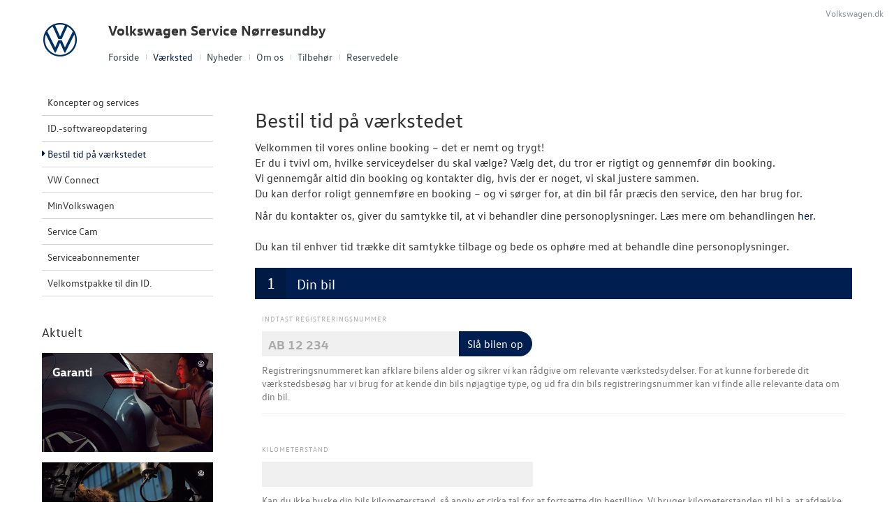

--- FILE ---
content_type: text/html; charset=utf-8
request_url: https://www.vwservice-noerresundby.dk/Vaerksted/Bestil-tid-paa-vaerkstedet/
body_size: 19176
content:



<!DOCTYPE html>
<html class="no-js">
<head><meta charset="utf-8" /><meta http-equiv="X-UA-Compatible" content="IE=edge,chrome=1" /><meta name="viewport" content="width=device-width, initial-scale=1, maximum-scale=1, user-scalable=0" />
			<meta property="og:image" content="/storage/ifha/campaign/800/I00000_2_9103.jpg">
            <meta property="og:image:restrictions" content="no-fb: true">
		
			<meta property="og:image" content="/storage/ifha/campaign/800/I00000_2_9091.jpg">
            <meta property="og:image:restrictions" content="no-fb: true">
		
			<meta property="og:image" content="/storage/ifha/campaign/800/I00000_2_9090.jpg">
            <meta property="og:image:restrictions" content="no-fb: true">
		
			<meta property="og:image" content="/storage/ifha/campaign/800/I00000_2_9089.jpg">
            <meta property="og:image:restrictions" content="no-fb: true">
		
<title>
	Bestil tid på værkstedet - Volkswagen Service Nørresundby
</title><link rel="icon" type="image/vnd.microsoft.icon" href="/designs/volkswagen2014/assets/images/icons/favicon.ico" /><link rel="shortcut icon" type="image/vnd.microsoft.icon" href="/designs/volkswagen2014/assets/images/icons/favicon.ico" /><link rel="apple-touch-icon-precomposed" sizes="114x114" href="/designs/volkswagen2014/assets/images/icons/apple-touch-icon-114x114-precomposed.png" /><link rel="apple-touch-icon-precomposed" sizes="72x72" href="/designs/volkswagen2014/assets/images/icons/apple-touch-icon-72x72-precomposed.png" /><link rel="apple-touch-icon-precomposed" href="/designs/volkswagen2014/assets/images/icons/touch-icon-iphone-precomposed.png" /><link href="/designs/volkswagen2014/assets/css/main.css?1" rel="stylesheet" /><link href="/css/browser-update.css" rel="stylesheet" />

	<!-- HTML5 Shim and Respond.js IE8 support of HTML5 elements and media queries -->
	<!-- WARNING: Respond.js doesn't work if you view the page via file:// -->
	<!--[if lt IE 9]>
		<script src="https://oss.maxcdn.com/html5shiv/3.7.2/html5shiv.min.js"></script>
		<script src="https://oss.maxcdn.com/respond/1.4.2/respond.min.js"></script>
	<![endif]-->

	<script type="text/javascript" src="/js/applicationinsights.js"></script>

	
        <style>
        .maintenanceBody {
            text-align: center;
            font: 20px Helvetica, sans-serif;
            color: #333;
        }

        .maintenanceH1 { font-size: 50px; }

        .maintenanceArticle {
            display: block;
            text-align: left;
            max-width: 650px;
            margin: 0 auto;
        }

        .maintenanceA {
            color: #dc8100;
            text-decoration: none;
        }

        .maintenanceA:hover {
            color: #333;
            text-decoration: none;
        }




    </style>
    
    <!-- MODAL START -->



<!-- MODAL SLUT -->

    <script>
        window.dataLayer = window.dataLayer || [];
        function gtag(){ dataLayer.push(arguments); }
        gtag('consent', 'default', {
            'ad_storage': 'denied',
            'ad_user_data': 'denied',
            'ad_personalization': 'denied',
            'analytics_storage': 'denied',
            'functionality_storage': 'denied',
            'personalization_storage': 'denied',
            'security_storage': 'granted',
            'wait_for_update': 2000
        });

        gtag('set', 'ads_data_redaction', true);

        dataLayer.push({
            'consentmode': 'v2'
        });
    </script>

    <script id="CookieConsent" src=https://policy.app.cookieinformation.com/uc.js data-culture="DA" type="text/javascript" data-gcm-version="2.0"></script>



<!-- Local Google Tag Manager -->
<script>
    (function (w, d, s, l, i) {
    w[l] = w[l] || []; w[l].push({
        'gtm.start':
        new Date().getTime(), event: 'gtm.js'
    }); var f = d.getElementsByTagName(s)[0],
    j = d.createElement(s), dl = l != 'dataLayer' ? '&l=' + l : ''; j.async = true; j.src =
    '//www.googletagmanager.com/gtm.js?id=' + i + dl; f.parentNode.insertBefore(j, f);
    })(window, document, 'script', 'dataLayer', 'GTM-WLNND8C');
</script>
<!-- End Local Google Tag Manager --> 








            <!-- Google search console -->
            <meta name="google-site-verification" content="X2Hhfcd88c0ct9YsD1Bv9opJjs4ZM84fcqCVCJZeI5Y" />
        

</head>

<body id="BodyTag">

    
    

<!-- Global Google Tag Manager No Script-->
<noscript>
    <iframe src="//www.googletagmanager.com/ns.html?id=GTM-NR86LB" height="0" width="0" style="display: none; visibility: hidden"></iframe>
</noscript>
<!-- End Global Google Tag Manager No Script-->

<!-- Local Google Tag Manager No Script-->
<noscript>
    <iframe src="//www.googletagmanager.com/ns.html?id=GTM-WLNND8C" height="0" width="0" style="display: none; visibility: hidden"></iframe>
</noscript>
<!-- End Local Google Tag Manager No Script-->
	
<script>
window.dataLayer = window.dataLayer || [];window.dataLayer.push({'brandId': 2,
'dealerId': '126',
'solutionId': 'A00126',
'isSMCPartner': false
});
</script>
<!-- Google Tag Manager -->
<noscript><iframe src="//www.googletagmanager.com/ns.html?id=GTM-P4NQVG"height="0" width="0" style="display:none;visibility:hidden"></iframe></noscript>
<script>(function(w,d,s,l,i){w[l]=w[l]||[];w[l].push({'gtm.start':new Date().getTime(),event:'gtm.js'});var f=d.getElementsByTagName(s)[0],j=d.createElement(s),dl=l!='dataLayer'?'&l='+l:'';j.async=true;j.src='//www.googletagmanager.com/gtm.js?id='+i+dl;f.parentNode.insertBefore(j,f);})(window,document,'script','dataLayer','GTM-P4NQVG');</script>
<!-- End Google Tag Manager -->

	<form method="post" action="/Vaerksted/Bestil-tid-paa-vaerkstedet/" id="form1" novalidate="">
<div>
<input type="hidden" name="__VIEWSTATE" id="__VIEWSTATE" value="qgXl8qouQ227Zr3jgeW5l1O2mUdQfCJTvIlQnOLqz922V/[base64]/LWscMN2xUOlpItLdpjZQoxeImEFMLjp+DWRY+7rOWtyo1xsh4MiNV6543O6FVg/SeXtJLCsXRtlHf09D+q3gxl/QVj0HhA1vEKkzV2aWcsfkCk4WDkmJAGz5nJZ83dbe958kZCywlKOmOwHLXws68A+b+3i/hibw6BH7Ch44+qEtBO7gRo+wmGiRn9Y87WYaTdTFrfKETwHaN5hKHz1XbKFp64FUtWgrFpt4OJ0PK/cxT1qJGTrpzQF4cHDyKOez7Vp9Ip8zXtJ5hsJtgMLJZaqxH2Fd4dfrC/mkIAoJ0qfnnEdp+scQxuGW57aD04bv5XxyuB4jAK9oGw5CuU0jZtvtdIwMWe5SmaRJdcy7JghljRoWxcjL3tLiiaYWF8qpTTbVcahAABNqlbX5CS5eP9qsox/[base64]/3+KPCez95iXPx6O7GWIatfuSVEv8YYMf/R5+omSQNNGEFzXdUeJaqyvhQHCddou9buVBjlXm+n0IgDMQkrZn1C1mbql1hncxZEXQ1EDr3jTnsifHkOtbxW1YOw/NHSamLDp2Umg4F1vqGVBZKH1vrYTK60YLbPLtQzGsKlkXuH4SE0KQixdZA/hKD/Cz/SA2GN3ogETS4awqsYq3ao3jG0bDY/n3rd+VQbu+Q5n73AeT/AJ8zChpeUIf8z/msg4eAqzLATmIOWWbW1QuGp5ACpCvtjLo68r4QtONNZZYrIzEy0FQBOU+uju7oAxCeij1v6yZrX3XjEr2O0GlDEnD2B6I8Uez82ju5okMg8o7Avi3lPgQAYVQR6RJVOtRUtxXhLJadUjtgb3ItfDBNeCFyO3OCY50fiigLc8/UANSllNL8AeSusdv9370hMVDQvrnxHFfYuZAYwyzqnKjl/8xhm/TMWYI421IeQyxAeKDL+A1+AOWvQSM0M0jwwuGLjva2/jPqMAMyFeAq0TNcCYIirJ6WMEUG/LyuETi7R7DVMNZLSuqfMs7mhXYmOdkZPSfTS8RjEbU/nOt2rwvjXJKo4q+dxR6VH5x2Y2aCvK+SN77jlZ8I38QwE8s/f/ByAtOi5DpfBZUXkg1x/pHXIjzDGdt0G7UfN6TskhKvtqoXhcx18kHzi8MRjXbMfZ4EAv/1Tk/WlnPIClmhdWdgpLyyFL5ryko1cYdGdU5R26mzPSSlEk6CfdMmc39TaV0guYaGbo7Pc1fVjLpF0+P7yxqRoPrP1M0yCKESdfCkBadSR07GqA945c+3CweFCCNs4F7Hwjgvh8+dIir+De5vyZxtY3hPFjifEQ/lPKRInngcjzK4wOLny3KupjJgPWoE2UG2GYZDNaDpa8XgTuI+FnDFlh/hA2EwAMxf3ToAWL8oNHNwJgOdGN0nUEZ6ITmpJ79idFcd2XP/hcqvk1NMZ6H6XG1NmBPpwuO1TEM0b97bWhia6tBWlKrCzcfxid6hcrpt27SusVSKgBS+gV7hwGwi9vyIfo0CtYQU4j+v+Kllw1qTAN4+OM8OL9tDSW2HjYseOjXP8Q+sVvEM1eMztBFK+JQTMEBo+RPOvI9Cd9uZlKt+wNgxuuJyvFGHf/urtISQY81Ijj1y1nGIzdHCYA/WVikwbWBd14JbJNzh0YhrrZCJKhd1EZoLq5aUsbS+6w0O53zXkM9xLcJ4iopLi1+E+Ud+1tp6xcvcU1rI3PFHFpR9aWZfJOD2b9kM/pccowKft2AhfqCp38SOulnI5SqyWbbyo3evSfBeif5ywMWVPA2Wzu8ypsWpbfoTzXePTSD6zNOuVL9iE8/a339W679ki0ZsuR8V/0VqfvUqU31aQ8x8JslDvt1kf3t0F9X73LYMoSGc9zPkDgdI9JZ4CBzoawRd+EURnbei4nKC5RPLzYL5QRd3ZAzpWjsNktZxNX+u1Dh2TGiJyIKdcCFYOF5hMiuMzhZQw4gAVY5PTWlJrDHol7TAqyqCSCCjAVIi8/WhgBegw8YwRbrqWNHuBw75dhC6ee0Vt8Sn39buzPk0fRPkSf5CXiyNP0O7Xx88UxIMA6ecRnpfK2kvdhyIFbnFKrcJghdcrXiYqbYUc8X8fiD2zdiuZ/ziUVnLH7aX+br3sTyWIXa2fC19W4/2qZyYGy9yal4KoRtpA98ZnYjI67b59x1pYniaUOy1ZDdmuDS/rsPHLHW2xarD8bBjKEgeEwHX0GkYp3/8wdS+Nd04789O9IwKzOpG9P1C4KeIIO4suSJLWe0PDrK6eUfYQ+YdIi3nPlmFgWjTIXzKtLHUC1U24nL+LA4TmVMho8af8dBV22/oQDfplZ9JJJ4gJUYPB5fTdYcELJN8CGMsGYS5Q1+iN52wCDry5434dzp/Moiy+iYv+tEfEp7i3xhbXD3KSVA2EQpv8VfCokiDcmJmk9xI1Qb61Z7QIgSCX4FWp0Qn2sfDksjd9xykOaw4qp6+9eP0Mh/8PK4D2yoD5I5lLd+Cw2UG/oFIwKPgsHCiAOPpofvycy2hTiTzFFwxwJlO7NOhiUD0UG1F56Q/o+ZM0MovaSnePRucUEYLlj7DGg0GHzmjAWfpfA5tF/5WO0nBgzTF0FB03pioNJbiaXmG9XCO10Qa/OD2pSUY2Kvk9zLRkmn1yQm9ZwYFQnhFrBrLPszm/OTX/owGcj6qUFWgXDlJzmbHGq3mMDitdaWY1rbSpxBntGVyUOHz2lzTPcP4Of9j3eKN33suJ76FwJbkAonyH3K9QBp4LGxJcWwrKAxuLMscH/o1QQJfwE/sZgOFPQnj/0omC0LIRURlC5MyT6ZtgKF8yrFnA0iHVumPKjqEGnRLCFlGPMoYndb8gli4i2gZ9vBd0aCKUVjkMMSN9T5GTPAORHxnNGuG6PCgjRyLoK0MqpPJm5bBFqsybmHMWuKR2EJFXWwYbxRGJB34UlHQIOeySXI+eDzHAK+4opAEvNuBGfDkCgbmW+rkdjTeKpqoZAlz/5nClmhFyXGF1QdeHMiPiQKni5a987lxd0avAdccJBbBCrJ31fB/n8Vu3a6nvfw7O/zIcu/r/[base64]/7ewzGBh1XdkwmEc4NdPb/7VH/cx5txu7SlJG80Pt4wdfc6kGZEywwkbI9skf4o6SIy+F/bri2F6HalGYBlwEfeV+gq6t390Dw/iQ6JRIx1DTn0NasbUGqIpWNfF+lUBAwu3oXVCC0wDoCtvsyGx/lHgdOWLyfvLc/gYdIzE5EKB3to1lbpDm4nrt+jO4LgGsqQCgs6A5aI1muEToDfQ1uiRqr/x106SshB9EJHWG6z/tJCHcH6S+CM4SA2V4mmhWkth2ro/DxFPSRT8B5tyFP8G2AWP33IxK2S7idkEY2VWgysDKO3qKFO31o34PODrAi72QL7xr8B++KkHUZm7wbCetzc7LbmO4ljH8QxS+lMMxI3jrFtT+waK5TOSAB9T0nzSo/JeagCdRK6wTxDZopiwCWvY9U81AZvlNwyPVe7wYF4EV14NFvsSO4p/ti/QU2Szm15I3kTk4yyJVLe8ktV7BUwDwg2hYjOHmN31NgIGUqO1t7k3WBDnA/GAT9HRoINXjxOxhjI8wSVbMXC2RwoFwtU+rhmKB0bfCdeIgGUqaYRkNqtJrm4NLFO+fCY+4C/wxoxpQy+ztI9zhrhuiU+nw/sa90xR2VcuNir+20ZrE8SGKLGKmjlzW1/nkgv3A6ZVLG5842aUwl7pxVrBLFFVwIBOwKpIR7FeWQZKwgDRpC5peaXcEwO5AJPAbyfRvTxmc5p74jvXEnkLDvsbcFCiAf9MWOy/G8gJfuqDpThWaU41TaY/Q/Ae1nffHvzjOLy65ROLXsDADoQCGj4jAXt90n9HGqWAKcA8SW+diztfShPtRX4QU/5+NeIyPdRZaA8XG8pEgGLzSHXl+r917sjBrlTF4GTU7AmQULLOO9CJcKSwF3ubQVjr9zGxfT0lTbr+0mumhGCIFQbqnHOdC3cHEO2Vb3EZUE3jEoM9MB6s0zg1TcaQ8DeCED6jxgnPJR9XomEGYxnL43zrlXCxLWcW/dAMJ27gaennLckqpZqcWkd48wijbYKYnAYVMDr5s18FqTO9YRjej++ffBURi2FoYyc6nMpr95GB0KpZGi+wlmtuYpqqi/dTHIVCHdq/XjWkX5rl7I7V9PB+W5l2lup3Hz06E9w01z8E" />
</div>

<div>

	<input type="hidden" name="__VIEWSTATEGENERATOR" id="__VIEWSTATEGENERATOR" value="0F1B311F" />
	<input type="hidden" name="__EVENTVALIDATION" id="__EVENTVALIDATION" value="dNM1vRJfcTl8HPLySRKOptz80ZQOggEmGGuYCEvmYfgdJwxpuISPWos+RzfRGaGczMxRiTMYP+EhZSQcCeO4PgNQlT5Y0NnLlgZOtQdH3dRedVHXlUXuc2O4YX8AgMaABnkWzKkBWqecMEaQdgc36u6EjY44KMUzq/lBGb7suv9PLxH+28ktjMP8CuPqyLvuYpRceLS2nn1RFLHr3uEw2O3yqOGorqfF1wZG9IAaq70tP4Ck/o72RRZGafYc6dTTk5cCCIE6UYoXLln01O229TiM40QlHtK6+fTw+phF1b7nOmLJd4d6szS8B1h9hNeo5520y/3/Znk+eRBwaJ8qt2q+p7vmouGrKU1Rj71kn+wyXwvl5ThVAQnK9NXNTXaqhkd8l3qN1+A8lJc/miAFWe+wuITQZ7JVLMyl2MjHL7GWhFEzG4fux+JUmuQPLEG5nkXDqGZzOcW6Jy7yS8Tv98/McbPwHNem0HlQoGjSxDaR4Ju7MirnrtzTV0AxokL96vB9Cc85lz/XHcEUZZhQrO6Po4GylsrxhdZli8ZM3ypo0/gtvA4kkM4dG6gpBDkJVKJ11MWyii/QI6rDDan9wg==" />
</div>
    

		<div class="wrapper">
			

<nav class="navbar">
 <div class="container">
    
  <div id="mainmenu">
   <a class="navbar-toggle-alt">&times;</a>
		 <ul class="nav navbar-nav">
    <li><a href="/Forside/">Forside</a></li><li class="active open"><a href="/Vaerksted/">V&#230;rksted</a><a class="tree-toggle" data-toggle="collapse" data-target="#dd-104071"><span class="fa fa-caret-right"></span></a><ul id="dd-104071" class="tree-dropdown collapse in"><li><a href="/Vaerksted/Koncepter-og-services/">Koncepter og services</a><a class="tree-toggle" data-toggle="collapse" data-target="#dd-104072"><span class="fa fa-caret-right"></span></a><ul id="dd-104072" class="tree-dropdown collapse"><li><a href="/Vaerksted/Koncepter-og-services/Vejhjaelp/">Vejhj&#230;lp</a></li><li><a href="/Vaerksted/Koncepter-og-services/Daekopbevaring/">D&#230;kopbevaring</a></li></ul></li><li><a href="/Vaerksted/ID-softwareopdatering/">ID.-softwareopdatering</a></li><li><a href="/Vaerksted/Bestil-tid-paa-vaerkstedet/">Bestil tid p&#229; v&#230;rkstedet</a></li><li><a href="/Vaerksted/VW-Connect/">VW Connect</a></li><li><a href="/Vaerksted/MinVolkswagen/">MinVolkswagen</a></li><li><a href="/Vaerksted/Service-Cam/">Service Cam</a></li><li><a href="/Vaerksted/Serviceabonnementer/">Serviceabonnementer</a></li><li><a href="/Vaerksted/Velkomstpakke-til-din-ID/">Velkomstpakke til din ID.</a></li></ul></li><li><a href="/Nyheder/">Nyheder</a><a class="tree-toggle" data-toggle="collapse" data-target="#dd-104088"><span class="fa fa-caret-right"></span></a><ul id="dd-104088" class="tree-dropdown collapse"><li><a href="/Nyheder/Tilmeld-dig-Volkswagen-Danmarks-nyhedsbrev/">Tilmeld dig Volkswagen Danmarks nyhedsbrev</a></li><li><a href="/Nyheder/Aktuelt/">Aktuelt</a></li></ul></li><li><a href="/Om-os/">Om os</a><a class="tree-toggle" data-toggle="collapse" data-target="#dd-104093"><span class="fa fa-caret-right"></span></a><ul id="dd-104093" class="tree-dropdown collapse"><li><a href="/Om-os/Personale/">Personale</a></li><li><a href="/Om-os/Forbrugerklage/">Forbrugerklage</a></li><li><a href="/Om-os/Betingelser/">Betingelser</a></li><li><a href="/Om-os/Kontakt/">Kontakt</a></li></ul></li><li><a href="/Tilbehoer/">Tilbeh&#248;r</a><a class="tree-toggle" data-toggle="collapse" data-target="#dd-107421"><span class="fa fa-caret-right"></span></a><ul id="dd-107421" class="tree-dropdown collapse"><li><a href="/Tilbehoer/Aktuelt-tilbehoer/">Aktuelt tilbeh&#248;r</a></li></ul></li><li><a href="/Reservedele/">Reservedele</a><a class="tree-toggle" data-toggle="collapse" data-target="#dd-123271"><span class="fa fa-caret-right"></span></a><ul id="dd-123271" class="tree-dropdown collapse"><li><a href="/Reservedele/Originale-Dele-Engros/">Originale Dele Engros</a></li></ul></li>
   </ul>
  </div>
  
  

 </div>
</nav>



			<div class="content-wrapper">
				
<header role="banner">
    <div class="container">
        <div class="header-box">
            <button type="button" class="navbar-toggle">
                <span class="sr-only">Toggle navigation</span>
                <span class="icon-bar"></span>
                <span class="icon-bar"></span>
                <span class="icon-bar"></span>
            </button>

            <a class="navbar-brand-logo" href="/" title="Klik her for at komme til forsiden">
                <span class="sr-only">
                    <span id="lBrandName">Volkswagen</span></span>
            </a>
            
            <a href="/" class="navbar-brand">Volkswagen Service N&#248;rresundby</a>
            <nav class="brand-menu" role="navigation"><ul class="nav"><li><a href="https://www.volkswagen.dk/da.html" target="_blank">Volkswagen.dk</a></li></ul></nav>
        </div>
    </div>
</header>


				<main role="main">
					<div class="container">
						<div class="box">
						    
							    <aside class="secondary" role="complementary">
								    
	
		
				<nav id="submenu" role="navigation">
					<ul>
			
				
					<li>
						<a href="/Vaerksted/Koncepter-og-services/">Koncepter og services</a>
						
						
					</li>
				
			
				
					<li>
						<a href="/Vaerksted/ID-softwareopdatering/">ID.-softwareopdatering</a>
						
						
					</li>
				
			
				
					<li class="active">
						<a href="/Vaerksted/Bestil-tid-paa-vaerkstedet/">Bestil tid på værkstedet</a>
						
						
					</li>
				
			
				
					<li>
						<a href="/Vaerksted/VW-Connect/">VW Connect</a>
						
						
					</li>
				
			
				
					<li>
						<a href="/Vaerksted/MinVolkswagen/">MinVolkswagen</a>
						
						
					</li>
				
			
				
					<li>
						<a href="/Vaerksted/Service-Cam/">Service Cam</a>
						
						
					</li>
				
			
				
					<li>
						<a href="/Vaerksted/Serviceabonnementer/">Serviceabonnementer</a>
						
						
					</li>
				
			
				
					<li>
						<a href="/Vaerksted/Velkomstpakke-til-din-ID/">Velkomstpakke til din ID.</a>
						
						
					</li>
				
			
				</ul>
				</nav>
			
	
	

			<div class="campaign-banners">
				<h4 class="section-header">Aktuelt</h4>
				<ul>
		
			<li>
                <a href="/Nye-personbiler/garanti"><img src=" /storage/ifha/campaign/800/I00000_2_9103.jpg" alt=" Garanti"></a>
			</li>
		
			<li>
                <a href="/Vaerksted/Bestil-tid-paa-vaerkstedet/"><img src=" /storage/ifha/campaign/800/I00000_2_9091.jpg" alt=" Bestil tid på værkstedet"></a>
			</li>
		
			<li>
                <a href="https://www.volkswagen.dk/app/dk/Leasingpriser/" target="_blank"><img src=" /storage/ifha/campaign/800/I00000_2_9090.jpg" alt=" Privatleasing"></a>
			</li>
		
			<li>
                <a href="https://www.volkswagen.dk/da/byg-din-bil.html" target="_blank"><img src=" /storage/ifha/campaign/800/I00000_2_9089.jpg" alt=" Byg din Volkswagen"></a>
			</li>
		
			</ul>
   </div>  
		

							    </aside>
						    

							<div class="main-content">
								<!-- Stage area -->
								
								
								<!-- Main content -->
                                <div id="siteContent">
                                    
	<h1>Bestil tid p&#229; v&#230;rkstedet</h1>
	<p>Velkommen til vores online booking &ndash; det er nemt og trygt!<br>Er du i tvivl om, hvilke serviceydelser du skal v&aelig;lge? V&aelig;lg det, du tror er rigtigt og gennemf&oslash;r din booking.<br>Vi gennemg&aring;r altid din booking og kontakter dig, hvis der er noget, vi skal justere sammen.<br>Du kan derfor roligt gennemf&oslash;re en booking &ndash; og vi s&oslash;rger for, at din bil f&aring;r pr&aelig;cis den service, den har brug for.</p>

                                </div>

								
<p>Når du kontakter os, giver du samtykke til, at vi behandler dine personoplysninger. Læs mere om behandlingen <a href="/privatlivspolitik">her</a>.<br /> <br />Du kan til enhver tid trække dit samtykke tilbage og bede os ophøre med at behandle dine personoplysninger.</p>





<input type="hidden" name="ctl00$PHContent$hfSolutionId" id="hfSolutionId" value="A00126" /><input type="hidden" name="ctl00$PHContent$hfTireChangeConditions" id="hfTireChangeConditions" value="true" /><input type="hidden" name="ctl00$PHContent$hfDealer" id="hfDealer" value="00126" /><input type="hidden" name="ctl00$PHContent$hfDepartmentId" id="hfDepartmentId" value="15274" /><input type="hidden" name="ctl00$PHContent$hfTireChange" id="hfTireChange" value="service" /><input type="hidden" name="ctl00$PHContent$hfRegNum" id="hfRegNum" /><input type="hidden" name="ctl00$PHContent$hfOdometer" id="hfOdometer" /><input type="hidden" name="ctl00$PHContent$hfSComment" id="hfSComment" /><input type="hidden" name="ctl00$PHContent$hfCC" id="hfCC" /><input type="hidden" name="ctl00$PHContent$hfBrandId" id="hfBrandId" value="2" /><input type="hidden" name="ctl00$PHContent$hfPhone" id="hfPhone" /><input type="hidden" name="ctl00$PHContent$hfEmail" id="hfEmail" /><input type="hidden" name="ctl00$PHContent$hfFName" id="hfFName" /><input type="hidden" name="ctl00$PHContent$hfLName" id="hfLName" /><input type="hidden" name="ctl00$PHContent$hfAddress" id="hfAddress" /><input type="hidden" name="ctl00$PHContent$hfZip" id="hfZip" /><input type="hidden" name="ctl00$PHContent$hfCity" id="hfCity" /><input type="hidden" name="ctl00$PHContent$hfComment" id="hfComment" /><input type="hidden" name="ctl00$PHContent$hfTime" id="hfTime" /><input type="hidden" name="ctl00$PHContent$hfTimePickup" id="hfTimePickup" /><input type="hidden" name="ctl00$PHContent$hfDate" id="hfDate" />
			<div id="service-booking" class="service-booking panel-group" role="tablist">
           
            
                <div id="valStep1" class="panel" data-step="1">
                    <div class="panel-heading" role="tab" id="headerOne">
                        <h2 class="panel-title">
                            Din bil
                            <a id="btnEdit1" class="btn btn-edit" data-toggle="collapse" data-parent="#service-booking" href="#step-1" aria-expanded="false" aria-controls="step-1"></a>
                        </h2>
                    </div>
                    <div id="step-1" class="panel-collapse collapse in" role="tabpanel" aria-labelledby="headingOne">
                        <div class="panel-body">

                            <!-- ............... -->
                       
                            <fieldset class="form-section form-section-horizontal">
                                <h3 class="form-header">
                                    Indtast registreringsnummer
                                </h3>

                                <div class="row">
                                    <div class="form-group col-sm-6">
                                        <div class="input-group">
                                            <input id="txtRegNr" name="txtRegNr" type="text" class="form-control text-lg text-semi text-uppercase" placeholder="AB 12 234" data-error-element="RegNrError" />
                                            <span class="input-group-btn">
                                                <a class="btn btn-primary" data-toggle="collapse" type="button">
                                                    Slå bilen op
                                                </a>
                                            </span>
                                        </div>
                                    </div>
 

                                    <div id="searchCarDetails" class="sb-lookup-result collapse col-sm-6">
                                        <div class="form-group">
                                            <span class="sb-lookup-result-label" id="sCar"></span>
                                        </div>
                                    </div>

                                    <div id="searchCarMessage" class="sb-lookup-result collapse col-sm-12">
                                        <div class="form-group">
                                            <span class="sb-lookup-result-label">
                                                <div class="alert alert-success" role="alert">
                                                    <div id="dSearchCarResponse"></div>
                                                    <span id="RegNrError">Vi kender desværre ikke din bil og har derfor ingen specialtilbud online. <br><a href="/om-os/kontakt/">kontakt vores værksted for at få en tid.</a></span>
                                                </div>
                                            </span>
                                        </div>
                                    </div>
                                </div>
                                
                                <div class="text-muted small">
                                    Registreringsnummeret kan afklare bilens alder og sikrer vi kan rådgive om relevante værkstedsydelser.​
                                    For at kunne forberede dit værkstedsbesøg har vi brug for at kende din bils nøjagtige type, og ud fra din bils registreringsnummer kan vi finde alle relevante data om din bil.
                                </div>
                            </fieldset>

						    <!-- ............... -->

                            <fieldset class="form-section form-section-horizontal">
                                <div class="row">
                                    <div id="dKmError" class="sb-lookup-result collapse col-sm-12">
                                        <div class="form-group">
                                            <span class="sb-lookup-result-label">
                                                <div class="alert alert-danger" role="alert">
                                                    <div></div>
                                                    <span id="kmError"></span>
                                                </div>
                                            </span>
                                        </div>
                                    </div>

                                </div>
                                <h3 class="form-header">
                                    Kilometerstand
                                </h3>

                                <div class="row">
                                    <div class="form-group col-sm-6">
                                        <input id="txtKm" name="txtKm" type="text" class="form-control" data-error-element="kmError" />
                                    </div>
                                </div>
                                
                                <div class="text-muted small">
                                    Kan du ikke huske din bils kilometerstand, så angiv et cirka tal for at fortsætte din bestilling. Vi bruger kilometerstanden til bl.a. at afdække, hvor lang tid der skal bruges på et eftersyn.
                                </div>
                            </fieldset>

                            <!-- ............... -->

                            <fieldset class="form-actions">
                                <a id="btnStep2" class="btn btn-lg btn-primary move-forward" data-toggle="collapse" data-parent="#service-booking" href="#step-2" aria-expanded="false" aria-controls="step-2">
                                    Næste
                                </a>
                            </fieldset>
                        </div>
                    </div>
                </div>

				    
                <div class="panel" data-step="2" id="pStep2">
                    <div class="panel-heading" role="tab" id="headingTwo">
                        <h2 class="panel-title">
                            Værkstedsbesøg
                            <a id="btnEdit2" class="btn btn-edit" data-toggle="collapse" data-parent="#service-booking" href="#step-2" aria-expanded="false" aria-controls="step-2"></a>
                        </h2>
                    </div>
                    <div id="step-2" class="panel-collapse collapse" role="tabpanel" aria-labelledby="headingTwo">
                        <div class="panel-body">
                            <div class="loader">
                                <span></span>
                            </div>

                            <!-- ............... -->

                            <fieldset class="form-section ">
                                
                               
                                <h3 class="form-header">
                                    <span>Muligheder</span>
                                </h3>
                                <div id="dInfoActivities" class="text-muted small">
                                    Aktiviter med * kan kun vælges alene. 
                                </div>
                                <div id="Activities"></div>
                            </fieldset>

                            <!-- ............... -->

                            <div id="Packets"></div>

                            <!-- ............... -->

                            <div id="Options"></div>

                            <!-- ............... -->

                            <fieldset class="form-section form-section-horizontal">
                                <h3 class="form-header">Evt. kommentar til dit værkstedsbesøg   
                                </h3>
                                <div class="row">
                                    <div class="form-group col-sm-12 optional">
                                        <textarea class="form-control" rows="4" maxlength="200" id="txtServiceComment" name="txtServiceComment" data-error-element="serviceComment"></textarea>
                                    </div>
                                </div>

                                <div class="row">
                                    <div id="dServiceCommentError" class="sb-lookup-result collapse col-sm-12">
                                        <div class="form-group">
                                            <span class="sb-lookup-result-label">
                                                <div class="alert alert-danger" role="alert">
                                                    <div></div>
                                                    <span id="serviceComment"></span>
                                                </div>
                                            </span>
                                        </div>
                                    </div>
                                </div>
                            </fieldset>

                            <!-- ............... -->

                            <span id="Step2Error"></span>
                            <fieldset class="form-actions">
                                <a id="btnStep3" class="btn btn-lg btn-primary move-forward disabled" data-toggle="collapse" data-parent="#service-booking" href="#step-3" aria-expanded="false" aria-controls="step-3">
                                    Næste
                                </a>
                            </fieldset>
                        </div>
                    </div>
                </div>

                
                <div class="panel" data-step="3">
                    <div class="panel-heading" role="tab" id="headingThree">
                        <h2 class="panel-title">
                            Hvornår
                            <a id="btnEdit3" class="btn btn-edit" data-toggle="collapse" data-parent="#service-booking" href="#step-3" aria-expanded="false" aria-controls="step-3"></a>
                        </h2>
                    </div>

                    <div id="step-3" class="panel-collapse collapse" role="tabpanel" aria-labelledby="headingThree">
                        <div class="panel-body">

                            <!-- ............... -->
                            
                            <fieldset class="booking form-section form-section-horizontal">
                                <div id="dateLoader" class="loader active">
                                    <span></span>
                                    </div>

                                    <div id="dCalendarExtraChoices">
                                        <h3 class="form-header">Yderligere muligheder
                                        </h3>

                                        <div id="dDigitalReception" class="checkbox custom-checkbox">
                                            <input id="cbDigitalReception" name="cbDigitalReception" type="checkbox" value="" />
                                            <label class="cb-label" for="cbDigitalReception">
                                                Vil du have digital check-in?
                                            </label>
                                        </div>
                                        <div id="dWaitingCustomer" class="checkbox custom-checkbox">
                                            <input id="cbWaitingCustomer" name="cbWaitingCustomer" type="checkbox" value="" />
                                            <label class="cb-label" for="cbWaitingCustomer">
                                                Ønsker du at vente mens vi laver din bil?
                                            </label>
                                        </div>
                                        <br/>

                                        <hr />
                                    </div>
                                    
                                    <h3 class="form-header">
                                        Dato og tidspunkt
                                    </h3>
                                    <div class="row">
                                        <div class="form-group col-sm-6">
                                            <div class="custom-panel panel-gray">
                                                <div class="panel-body" data-mh="date-and-time">
                                                    <div id="datepicker" class="date-selector"></div>
                                                </div>
                                            </div>
                                        </div>
                                        <div class="form-group col-sm-6">
                                            <div class="custom-panel panel-gray">
                                                <div class="panel-body" data-mh="date-and-time">
                                                    <div id="timeLoader" class="loader">
                                                        <span></span>
                                                    </div>
                                                    <h4 class="timeslot-header">
                                                        <span id="hDate"></span>
                                                    </h4>
                                                    <div id="timeslot-selector" class="timeslot-selector">
                                                        <div class="timeslot-group timeslot-group-book active">
                                                        </div>
                                                        <div class="timeslot-group timeslot-group-book">
                                                        </div>
                                                        <div class="timeslot-group timeslot-group-book">
                                                        </div>
                                                    </div>
                                                    

                                                    <nav class="timeslot-navigation timeslot-navigation-book btn-group" role="group">
                                                        <button class="btn btn-default btn-prev" type="button">
                                                            <i class="fa fa-chevron-up"></i>
                                                        </button>
                                                        <button class="btn btn-default btn-next" type="button">
                                                            <i class="fa fa-chevron-down"></i>
                                                        </button>
                                                    </nav>
                                                </div>
                                            </div>
                                        </div>
                                    <div class="form-group col-sm-6">

                                        <p><span id="sPickupTime"></span></p>
                                    </div>

                                    </div>
                            </fieldset>
                            
                            
                            <fieldset id="pickup" class="booking form-section form-section-horizontal" >
                                    <h3 class="form-header">
                                        Afhentning
                                    </h3>
                                    <div class="row">
                                        <div class="form-group col-sm-6">
                                            <div class="custom-panel panel-gray">
                                                <div class="panel-body">
                                                    <div id="datepickerPickup" class="date-selector"></div>
                                                </div>
                                            </div>
                                        </div>
                                        <div class="form-group col-sm-6">
                                            <div class="custom-panel panel-gray">
                                                <div class="panel-body" >
                                                    <div id="timeLoaderPickup" class="loader">
                                                        <span></span>
                                                    </div>
                                                    <h4 class="timeslot-header">
                                                        <span id="hDatePickup"></span>
                                                    </h4>
                                                    <div id="timeslot-selector-pickup" class="timeslot-selector timeslot-selector-pickup">
                                                        <div class="timeslot-group timeslot-group-pickup active">
                                                        </div>
                                                        <div class="timeslot-group timeslot-group-pickup">
                                                        </div>
                                                        <div class="timeslot-group timeslot-group-pickup">
                                                        </div>
                                                    </div>
                                                    

                                                    <nav class="timeslot-navigation timeslot-navigation-pickup btn-group" role="group">
                                                        <button class="btn btn-default btn-pickup-prev" type="button">
                                                            <i class="fa fa-chevron-up"></i>
                                                        </button>
                                                        <button class="btn btn-default btn-pickup-next" type="button">
                                                            <i class="fa fa-chevron-down"></i>
                                                        </button>
                                                    </nav>
                                                </div>
                                            </div>
                                        </div>
                   

                                    </div>
                            </fieldset>


                            


                            <fieldset class="form-actions">
                                <a id="btnStep4" class="btn btn-lg btn-primary move-forward" data-toggle="collapse" data-parent="#service-booking" href="#step-4" aria-expanded="false" aria-controls="step-4">Næste</a>
                            </fieldset>

                        </div>
                    </div>
                </div>

                
                <div class="panel" data-step="4">
                    <div class="panel-heading" role="tab" id="headingFour">
                        <h2 class="panel-title">
                            Kontaktoplysninger
                            <a id="btnEdit4" class="btn btn-edit" data-toggle="collapse" data-parent="#service-booking" href="#step-4" aria-expanded="false" aria-controls="step-4"></a>
                        </h2>
                    </div>

                    <div id="step-4" class="panel-collapse collapse" role="tabpanel" aria-labelledby="headingFour">
                        <div class="panel-body">

                            <!-- ............... -->

                            <fieldset class="form-section form-section-horizontal">
                                <h3 class="form-header">
                                    Dine kontaktoplysninger
                                </h3>

                                <div class="row">
                                    <div class="form-group col-sm-6">
                                        <label class="control-label" for="txtPhone">Telefonnummer</label>
                                        <input type="tel" id="txtPhone" name="txtPhone" class="form-control" data-error-element="PhoneError" />
                                    </div>

                                    <div class="form-group col-sm-6">
                                        <label class="control-label" for="txtEmail">Email</label>
                                        <input id="txtEmail" name="txtEmail" type="email" class="form-control" data-error-element="EmailError" />
                                    </div>
                                </div>

                                <div class="row">
                                    <div class="form-group col-sm-6">
                                        <label class="control-label" for="">Fornavn</label>
                                        <input id="txtFirstName" name="txtFirstName" type="text" class="form-control" maxlength="30" data-error-element="FirstNameError" />
                                        <span style="color:#a94442" id="FirstNameError"></span>
                                    </div>

                                    <div class="form-group col-sm-6">
                                        <label class="control-label" for="txtLastName">Efternavn</label>
                                        <input id="txtLastName" name="txtLastName" type="text" class="form-control" data-error-element="LastNameError" />
                                        <span style="color:#a94442" id="LastNameError"></span>
                                    </div>
                                </div>

                                <div class="row">
                                    <div class="form-group col-sm-6">
                                        <label class="control-label" for="txtAddress">Adresse</label>
                                        <input id="txtAddress" name="txtAddress" type="text" class="form-control" data-error-element="AddressError" />
                                        <span style="color:#a94442" id="AddressError"></span>
                                    </div>

                                    <div class="col-sm-6">
                                        <div class="row">
                                            <div class="form-group col-sm-4">
                                                <label class="control-label" for="txtZip">Postnummer</label>
                                                <input id="txtZip" name="txtZip" type="text" class="form-control" data-error-element="ZipError" />
                                                <span style="color:#a94442" id="ZipError"></span>
                                            </div>
                                            <div class="form-group col-sm-8">
                                                <label class="control-label" for="txtCity">By</label>
                                                <input id="txtCity" name="txtCity" type="text" class="form-control" data-error-element="CityError" />
                                                <span style="color:#a94442" id="CityError"></span>
                                            </div>
                                        </div>
                                    </div>
                                </div>

                            </fieldset>

                            <!-- ............... -->

                            <fieldset class="form-section form-section-horizontal">

                                <h3 class="form-header">
                                    Indstillinger
                                </h3>

                                <div class="row">
                                    <div class="form-group col-sm-12">
                                        <div class="checkbox custom-checkbox">
                                            <input id="cbRememberMe" name="cbRememberMe" type="checkbox" value="" />
                                            <label class="cb-label" for="cbRememberMe">
                                                Husk mig
                                            </label>
                                        </div>
                                    </div>
                                    <div class="form-group col-sm-12">
                                        <div class="checkbox custom-checkbox">
                                            <input id="cbNewsletter" name="cbNewsletter" type="checkbox" value="" />
                                            <label class="cb-label" for="cbNewsletter">
                                                Tilmeld Volkswagen nyhedsbrev
                                            </label>
                                           <small><p>Du giver samtykke til, at autoriserede <a href="https://ngw6.volkswagen.dk/samtykkeselskaber-vwp" target="_blank">Volkswagen Personbiler-forhandlere (49)</a>, <a href="https://ngw6.volkswagen.dk/samtykkeselskaber-vwp" target="_blank">Volkswagen Personbiler-servicepartnere (71)</a> og <a href="https://ngw6.volkswagen.dk/samtykkeselskaber-vwp" target="_blank">Volkswagen Semler Finans Danmark A/S</a> (Volkswagen Finans) kan ringe til dig med henblik på at indgå en aftale om service og reparation af min bil, forsikringsprodukter, leasing og finansiering ved køb af ny bil, køb af en ny eller brugt bil samt køb af ladeløsning til plug-in hybrid og elbiler. </p><p>Ved at tilmelde dig, giver du samtidig samtykke til at modtage nyheder og tilbud, herunder indkaldelse til service fra <a href="https://ngw6.volkswagen.dk/samtykkeselskaber-vwp" target="_blank">Skandinavisk Motor Co. A/S</a>, autoriserede <a href="https://ngw6.volkswagen.dk/samtykkeselskaber-vwp" target="_blank">Volkswagen Personbiler-forhandlere (49)</a> og autoriserede <a href="https://ngw6.volkswagen.dk/samtykkeselskaber-vwp" target="_blank">Volkswagen Personbiler-servicepartnere (71)</a> i Danmark, <a href="https://ngw6.volkswagen.dk/samtykkeselskaber-vwp" target="_blank">Clever A/S</a> og <a href="https://ngw6.volkswagen.dk/samtykkeselskaber-vwp" target="_blank">Volkswagen Semler Finans Danmark A/S</a> via post, e-mail, SMS, App, push beskeder, widgets, notifikationer, private beskeder og besvarelse af kommentarer på Facebook, Messenger, YouTube, LinkedIn, Snapchat, Twitter, og Instagram. Nyheder og tilbud vil vedrøre vores <a href="https://www.volkswagen.dk/da/samtykke/selskaber.html" target="_blank">produktkategorier</a>. Markedsføringen tilrettelægges, så den tager højde for præferencer og interesser bl.a. på baggrund af oplysninger indsamlet gennem cookies om din adfærd på Skandinavisk Motor Co. A/S’ hjemmesider. </p><p>Du giver også samtykke til, at dine personoplysninger må deles mellem og behandles af ovennævnte selskaber til markedsføringsformål. Personoplysningerne behandles i overensstemmelse med databeskyttelseslovgivningen og vores privatlivspolitikker, som du kan læse mere om <a href="https://www.volkswagen.dk/da/privatlivspolitik.html" target="_blank">her</a>. </p><p>Du kan til enhver tid trække dit samtykke tilbage og bede os ophøre med at behandle dine personoplysninger til markedsføringsformål. </p></small> 
                                        </div>
                                    </div>
                                </div>
                            </fieldset>

                            <!-- ............... -->

                            <fieldset class="form-section form-section-horizontal">

                                <h3 class="form-header optional">
                                    Evt. bemærkninger
                                </h3>

                                <div class="row">
                                    <div class="form-group col-sm-12">
                                        <textarea id="txtaComment" name="txtaComment" maxlength="200" class="form-control" rows="4" data-error-element="CommentError"></textarea>
                                        <span style="color:#a94442" id="CommentError"></span>
                                    </div>
                                </div>
                            </fieldset>

                            <!-- ............... -->

                            <fieldset class="form-actions">
                                <a id="btnStep5" class="btn btn-lg btn-primary move-forward" data-toggle="collapse" data-parent="#service-booking" href="#step-5" aria-expanded="false" aria-controls="step-5">
                                    Næste
                                </a>
                            </fieldset>

                        </div>
                    </div>
                </div>

                
                <div class="panel" data-step="5">
                    <div class="panel-heading" role="tab" id="headingFive">
                        <h2 class="panel-title">
                            Bekræft og bestil aftale
                            <a class="btn btn-edit" data-toggle="collapse" data-parent="#service-booking" href="#step-5" aria-expanded="false" aria-controls="step-5"></a>
                        </h2>
                    </div>

                    <div id="step-5" class="panel-collapse collapse" role="tabpanel" aria-labelledby="headingFour">
                        <div class="panel-body">
                            <div class="loader">
                                <span></span>
                            </div>

                            <!-- ............... -->

                            <div id="dResponse" class="sb-lookup-result collapse">
                                <div class="form-group">
                                    <span class="sb-lookup-result-label">
                                        <div id="dResponseAlert" class="alert" role="alert">
                                            <div id="dResponseText"></div>
                                        </div>
                                    </span>
                                </div>
                            </div>

                            <div id="dSummary">

                                <fieldset class="form-section form-section-horizontal">
                                    <h3 class="form-header">
                                        Kontakt
                                    </h3>
                                    <div class="row">
                                        <div id="summary-address" class="form-group col-sm-12">
                                        </div>
                                    </div>
                                </fieldset>

                                <!-- ............... -->

                                <fieldset class="form-section form-section-horizontal">
                                    <h3 class="form-header">
                                        Din bil
                                    </h3>

                                    <div class="row">
                                        <div class="form-group col-xs-12">
                                            <span class="control-label">
                                                Mærke/model
                                            </span>
                                            <p class="sb-summary-item">
                                                <i class="fa fa-car text-brand-accent"></i>&nbsp;<span id="summaryCarModel"></span>
                                            </p>
                                        </div>
                                    </div>

                                    <div class="row">
                                        <div class="form-group col-xs-12">
                                            <span class="control-label">
                                                Indregistreringsnummer
                                            </span>
                                            <p class="sb-summary-item">
                                                <span id="summaryRegistrationNumber"></span>
                                            </p>
                                        </div>
                                    </div>

                                    <div class="row">
                                        <div class="form-group col-xs-12">
                                            <span class="control-label">
                                                Kilometerstand
                                            </span>
                                            <p class="sb-summary-item">
                                                <span id="summaryKm"></span>
                                            </p>
                                        </div>
                                    </div>

                                    <div id="dSComment" class="row">
                                        <div class="form-group col-sm-12">
                                            <span class="control-label">
                                                Evt. kommentar til værkstedsbesøg (valgfri)
                                            </span>
                                            <p class="sb-summary-item">
                                                <span id="summaryCauseComment"></span>
                                            </p>
                                        </div>
                                    </div>

                                    <div class="row">
                                        <div class="form-group col-sm-12">
                                            <span class="control-label">
                                                Dato og tidspunkt
                                            </span>
                                            <p class="sb-summary-item">
                                                <span id="summaryDateTime"></span>
                                            </p>
                                        </div>
                                    </div>
                                </fieldset>

                                <!-- ............... -->
                                <fieldset class="form-section form-section-horizontal">
                                    <fieldset>
                                        <h3 class="form-header">
                                            Muligheder
                                        </h3>
                                        <div id="summary-activities"></div>
                                    </fieldset>

                                    <fieldset class="form-section" id="fPacket">
                                        <h3 class="form-header">
                                            Andre kunder købte også
                                        </h3>
                                        <div id="summary-packets"></div>
                                    </fieldset>

                                    <fieldset id="fOption" class="form-section">
                                        <h3 class="form-header">
                                            Andet
                                        </h3>
                                        <div id="summary-options"></div>
                                    </fieldset>

                                    <hr>

                                    <fieldset>
                                        <div class="sb-summary-total">
                                            <div class="sb-total">
                                                <span class="text-lg" id="price"></span>
                                            </div>
                                        </div>
                                    </fieldset>
                                    <p id="pMoms" class="text-right"><small style="color:#cacaca">Inkl.moms</small></p>
                                </fieldset>

                                <fieldset class="form-actions summary">
                                    <p id="tireChangeText">
                                    </p>
                                    <div class="form-group">

                                        <div class="checkbox custom-checkbox">
                                            <input id="cbConditions" name="cbConditions" type="checkbox" value="" data-error-element="conditionsError" />
                                            <label id="lConditions" class="cb-label" for="cbConditions">
                                                
                                                        Jeg accepterer <a href="/Om-os/Betingelser/" target="_blank">betingelserne</a> for denne booking
                                                    
                                            </label>
                                            &nbsp;&nbsp;
                                       
                                        </div>
                                    </div>
                                    <input type="button" id="btnSubmit" class="btn btn-lg btn-primary" value="Bestil tid" />


                                </fieldset>


                            </div>
                        </div>
                    </div>
                </div>
            </div>
		








							</div>
						</div>
					</div>
				</main>

				
    <footer role="contentinfo">
		<div class="container">
			<div class="footer-content">
				<div class="row">
					<div class="col-sm-3">
						
						<address>
							<h4 class="footer-brand"><a href="/">Volkswagen Service N&#248;rresundby</a></h4>
							Sundsholmen 13<br />
						9400&nbsp;N&#248;rresundby<br />
							Tlf.: <a href="tel:99303656">99303656</a> <br />
							E-mail: <a href="mailto:vwservice@sdkbiler.dk">vwservice@sdkbiler.dk</a>	
							
									<br />
									CVR: 27414494
						</address>
						
					</div>
					<div class="col-sm-9">
						<ul class="nav-links pull-right">
							
			<li><a href="/Cookiepolitik/" rel="external">Cookiepolitik</a></li>
			<li><a href="/Om-os/Betingelser/" rel="external">Betingelser for online booking</a></li>
			<li><a href="/Privatlivspolitik/" rel="external">Privatlivspolitik</a></li>
<li><a href="/Om-os/Kontakt/" rel="external">Kontakt</a></li>
						</ul>
					</div>
				</div>
			</div>
		</div>
	</footer>




			</div>
		</div>
		
        <script>
            var recaptchaSite = "6LdnIXkjAAAAANh82yGZA0WOWEsDs567hAIX4mmY";
        </script>

		<script src="/designs/volkswagen2014/assets/js/lib/jquery.min.js"></script>
		<script src="/designs/volkswagen2014/assets/js/lib/modernizr-2.6.3.min.js"></script>
		<script src="/designs/volkswagen2014/assets/js/lib/bootstrap/bootstrap.min.js"></script>
		<script src="/designs/volkswagen2014/assets/js/lib/swfobject.min.js"></script>
		<script src="/designs/volkswagen2014/assets/js/lib/stacktable.js"></script>
		<script src="/designs/volkswagen2014/assets/js/lib/stupidtable.min.js"></script>
		<script src="/designs/volkswagen2014/assets/js/lib/jquery.fancybox.min.js"></script>
		<script src="/designs/volkswagen2014/assets/js/lib/jquery.matchHeight.min.js"></script>
		<script src="/js/validation.js"></script>
		<script type="text/javascript">
window.addEventListener('CookieInformationConsentGiven', function(event) {
if (CookieInformation.getConsentGivenFor('cookie_cat_statistic')) {

  var _gaq = _gaq || [];
  _gaq.push(['b._setAccount', 'UA-17225318-2']);
  _gaq.push(['b._setDomainName', 'volkswagen.forhandlerinternet.dk']);
  _gaq.push(['b._setDomainName', 'none']);
  _gaq.push(['b._setAllowLinker', true]);
  _gaq.push(['b._setAllowHash', false]);
  _gaq.push(['b._trackPageview']);

  (function() {
    var ga = document.createElement('script'); ga.type = 'text/javascript'; ga.async = true;
    ga.src = ('https:' == document.location.protocol ? 'https://ssl' : 'http://www') + '.google-analytics.com/ga.js';
    var s = document.getElementsByTagName('script')[0]; s.parentNode.insertBefore(ga, s);
  })();

	}
   }, false);
</script>


    <script type="text/javascript" src="/designs/volkswagen2014/assets/js/lib/bootstrap-datepicker.min.js"></script>
    <script type="text/javascript" src="/designs/volkswagen2014/assets/js/lib/locales/bootstrap-datepicker.da.min.js"></script>
    <script type="text/javascript" src="/designs/volkswagen2014/assets/js/lib/jquery.scrollTo.min.js"></script>
    
    
    <script type="text/javascript" src="/js/jquery.validate.min.js"></script>
    <script type="text/javascript" src="/js/moment-with-locales.min.js"></script>

    <script type="text/javascript" src="/js/ebooking/serviceBooking.js?21"></script>
    <script type="text/javascript" src="/js/ebooking/validation.js?21"></script>
    <script type="text/javascript" src="/js/ebooking/calendar.js?21"></script>
    <script type="text/javascript" src="/js/ebooking/calendarPickup.js?21"></script>
    <script type="text/javascript" src="/js/ebooking/step1.js?21"></script>
    <script type="text/javascript" src="/js/ebooking/step2.js?31"></script>
    <script type="text/javascript" src="/js/ebooking/step3.js?21"></script>
    <script type="text/javascript" src="/js/ebooking/step4.js?21"></script>
    <script type="text/javascript" src="/js/ebooking/step5.js?21"></script>
    <script type="text/javascript" src="/js/bootbox.min.js"></script>

    <script src="../../js/autoNumeric-1.9.18.js"></script>
    <script type='text/javascript'>
        if (window.history.replaceState) {
            window.history.replaceState(null, null, window.location.href);
        }

        $(function($) {
            $('#txtKm').autoNumeric('init', { lZero: 'deny', aSep: ' ', mDec: 0 });
        });
    </script>
    
   


		
		
		<script src="/designs/volkswagen2014/assets/js/init.js"></script>
		<script src="/js/browser-update.js"></script>
		<script src="/js/recaptha-validation.js"></script>

        
<!-- Solution ID : A00126 -->
<!-- MasterPage  : /designs/volkswagen2014/MasterPage.master -->
<!-- Design ID   : 29 -->
<!-- Design Name : volkswagen2014 -->
<!-- Brand ID    : 2 (Volkswagen) -->


<input type="hidden" name="ctl00$DebugInfo1$hfSolutionId" id="hfSolutionId" value="A00126" />
<input type="hidden" name="ctl00$DebugInfo1$hfDealerId" id="hfDealerId" value="126" />

        <script type="application/ld+json">{"@context": "http://schema.org","@type": "BreadcrumbList","itemListElement": [{"@type": "ListItem","position": 1,"item": {"@id": "www.vwservice-noerresundby.dk/Vaerksted/","name": "Værksted"}},{"@type": "ListItem","position": 2,"item": {"@id": "www.vwservice-noerresundby.dk/Vaerksted/Bestil-tid-paa-vaerkstedet/","name": "Bestil tid på værkstedet"}}]}</script>
	</form>





















</body>
</html>


--- FILE ---
content_type: application/javascript
request_url: https://www.vwservice-noerresundby.dk/js/ebooking/step5.js?21
body_size: 5995
content:
var Step5 = {
    data: null,
    carModel: null,
    registrationNumber: null,
    odometer: null,
    dCauseComment: null,
    causeComment: null,
    dateTime: null,
    address: null,
    sumActivities: null,
    sumPackets: null,
    sumOptions: null,
    submit: null,
    response: null,
    responseAlert: null,
    responseText: null,
    tireChangeText: null,
    offerPrice: false,
    init: function () {
        this.carModel = $('#summaryCarModel');
        this.registrationNumber = $('#summaryRegistrationNumber');
        this.odometer = $('#summaryKm');
        this.dCauseComment = $('#dSComment');
        this.causeComment = $('#summaryCauseComment');
        this.dateTime = $('#summaryDateTime');
        this.address = $('#summary-address');

        this.sumActivities = $('#summary-activities');
        this.sumPackets = $('#summary-packets');
        this.sumOptions = $('#summary-options');

        this.submit = $('#submit');

        this.response = $('#dResponse');
        this.responseAlert = $('#dResponseAlert');
        this.responseText = $('#dResponseText');

        this.tireChangeText = $('#tireChangeText');

        ServiceBooking.CheckForTireChangeActivitiesAndChoices();

        Step5.Summarize();

        window.dataLayer = window.dataLayer || [];
        dataLayer.push({
            'event': 'track-vp',
            'virtualPath': '/virtual/vaerksted/bestil-tid-paa-vaerkstedet/opsummering/'
        });

    },

    Summarize: function () {
        $('#step-5 .loader').addClass('active');
        if (Step5.response.hasClass('in')) {
            $(Step5.response).collapse('hide');
        }
        Step5.responseAlert.removeClass('alert-danger');
        Step5.responseAlert.removeClass('alert-success');
        var values = {};
        var extraValues = {};

        var tmpTireChangeChoices = null;
        if (ServiceBooking.isTireChange) {
            var choice = Step5.GetChoice();

            tmpTireChangeChoices = {
                TireChangeChoice: choice,
                TireChangeWantStorage: ServiceBooking.tireChangeWantStorage
            };
        }

        if (ServiceBooking.tireChangeWantStorage && ServiceBooking.tireStoragePrice !== 0) {
            Step5.tireChangeText.html('<small>* ' + Step2.GetStorageText() + '</small>');
        } else {
            Step5.tireChangeText.html('');
        }

        try {
            values =
                {
                    departmentId: ServiceBooking.departmentId,
                    vftDealerId: ServiceBooking.dealer,
                    vin: ServiceBooking.vin,
                    odometer: ServiceBooking.odometer.replace(' ', ''),
                    dealerBrand: ServiceBooking.getBrandName(ServiceBooking.brandId),
                    orderSelections: {
                        activityIds: ServiceBooking.selectedActivities,
                        packetIds: ServiceBooking.selectedPackets,
                        optionIds: ServiceBooking.selectedOptions,
                        chosenDate: ServiceBooking.date,
                        chosenTime: ServiceBooking.time,
                        chosenTimePickup: ServiceBooking.timePickup,
                        serviceComment: ServiceBooking.serviceComment,
                        tireChangeChoices: tmpTireChangeChoices,
                        selectedTyreTrustServices: ServiceBooking.selectedTyreTrustServices,
                        wantDigitalReception: ServiceBooking.digitalReception,
                        waitingCustomer: ServiceBooking.waitingCustomer 
                    },
                    customerInformation: {
                        email: ServiceBooking.email,
                        firstName: ServiceBooking.firstName,
                        lastName: ServiceBooking.lastName,
                        phone: ServiceBooking.phone,
                        address: ServiceBooking.address,
                        zipcode: ServiceBooking.zip,
                        city: ServiceBooking.city,
                        customerComment: ServiceBooking.aComment
                    }
                };
            extraValues = {
                departmentId: ServiceBooking.departmentId
            };
        } catch (error) {
            $(Step5.responseAlert).addClass('alert-danger');
            $(Step5.responseText)
                .html(
                    '<strong>Der skete en fejl</strong><p>Der gik desværre noget galt. Prøv igen senere, eller ring og bestil en tid.</p>');
            $('#step-5 .loader').removeClass('active');
            $.scrollTo($('.panel-active'), 500);
            $(Step5.response).collapse('show');
        };

        $.ajax({
            type: "POST",
            url: "/ajax/ebookingV2/Summarize.ashx",
            data: {
                order: JSON.stringify(values),
                extra: JSON.stringify(extraValues)
            },
            dataType: "json",
            success: function (data) {
                if (data !== null) {

                    $('#dSummary').show();
                    Step5.MakeSummary(data);
                    $(Step5.responseText).html('');
                    $(Step5.responseAlert).removeClass('alert-danger');
                    $('#step-5 .loader').removeClass('active');
                    if (Step5.response.hasClass('in')) {
                        $(Step5.response).collapse('hide');
                    }
                    $.scrollTo($('.panel-active'), 500);
                    Step5.data = data;
                }
            },
            error: function (error) {
                $(Step5.responseAlert).addClass('alert-danger');
                $(Step5.responseText)
                    .html(
                        '<strong>Der skete en fejl</strong><p>Der gik desværre noget galt. Prøv igen senere, eller ring og bestil en tid.</p>');
                $('#step-5 .loader').removeClass('active');
                $.scrollTo($('.panel-active'), 500);
                $(Step5.response).collapse('show');
                $('#dSummary').hide();
            }
        });
    },
    GetChoice: function () {
        if (ServiceBooking.tireChangeBringOwnTires) {
            return "BringOwnTires";
        }
        if (ServiceBooking.tireChangeTiresOnStorage) {
            return "TiresOnStorage";

        }
        return null;
    },
    MakeSummary: function (data) {
        this.carModel.html(data.car.modelName);
        this.registrationNumber.html(data.car.registrationNumber);
        this.odometer.html(data.odometer);
        if (data.serviceComment === null || data.serviceComment.length === 0) {
            Step5.dCauseComment.hide();
        } else {
            Step5.dCauseComment.show();
        }
        this.causeComment.html(data.serviceComment);
        if (ServiceBooking.timePickup != null && ServiceBooking.timePickup != '') {
            this.dateTime.html(data.chosenDateString + ' ' + data.chosenTimeString + '<br><br>Forventet afhentningstidspunkt<br>' + data.chosenDateString + ' ' + data.chosenTimePickupString);
        } else {
            this.dateTime.html(data.chosenDateString + ' ' + data.chosenTimeString);
        }

        var customerComment = data.customerComment === null ? '' : data.customerComment;
        this.address.html('<address class="sb-summary-item">' +
            data.customerFirstName +
            ' ' +
            data.customerLastName +
            ' <br />' +
            data.customerAddress +
            ' <br />' +
            data.customerZipCode +
            ' ' +
            data.customerCity +
            ' <br />' +
            data.customerPhone +
            ' <br />' +
            data.customerEmail +
            ' <br />' +
            customerComment +
            '</address>');

        if (this.response.hasClass('in')) {
            this.response.collapse('hide');
        }
        this.responseAlert.removeClass('alert-danger');
        this.responseAlert.removeClass('alert-success');

        Step5.BuildBasket(data);

        $(document).on('click',
            '#cbConditions',
            function () {
                if ($('#cbConditions').valid()) {
                    $('#lConditions').removeAttr('style', 'color:#a94442');
                } else {
                    $('#lConditions').attr('style', 'color:#a94442');
                }
            });
    },

    BuildBasket: function (data) {
        Step5.offerPrice = false;
        var option = null;

        Step5.sumActivities.empty();
        Step5.sumPackets.empty();
        Step5.sumOptions.empty();

        for (var i = 0; i < data.activities.length; i++) {
            Step5.BuildBasketElement(data.activities[i], 'act');
            if (data.activities[i].activityCategory.id === '2016-03-01-10.19.12.879879879865') {
                Step5.BuildBasketTireChangeChoices(1);
                if (ServiceBooking.tireChangeWantStorage) {
                    Step5.BuildBasketTireChangeChoices(2);
                }
                if (data.tyreTrustServices.length > 0) {
                    for (var serviceIndex = 0; serviceIndex < data.tyreTrustServices.length; serviceIndex++) {
                        Step5.BuildTyreTrustService(data.tyreTrustServices[serviceIndex]);
                    }
                }
            }
        }

        if (data.packets === null || data.packets.length === 0) {
            $('#fPacket').attr('hidden', 'hidden');
        } else {
            $('#fPacket').removeAttr('hidden', 'hidden');
        }
        for (var j = 0; j < data.packets.length; j++) {
            Step5.BuildBasketElement(data.packets[j], 'pac');
        }
        if (ServiceBooking.selectedOptions.length === 0 && !ServiceBooking.digitalReception && !ServiceBooking.waitingCustomer) {
            $('#fOption').attr('hidden', 'hidden');
        } else {
            $('#fOption').removeAttr('hidden', 'hidden');
        }
        for (var k = 0; k < ServiceBooking.selectedOptions.length; k++) {
            option = ServiceBooking.getOptionById(ServiceBooking.selectedOptions[k]);
            Step5.BuildBasketElement(option, 'opt');
        }
        if (ServiceBooking.digitalReception) {
            Step5.BuildBasketElement('Digital Check-in', 'other');
        }
        if (ServiceBooking.waitingCustomer) {
            Step5.BuildBasketElement('Ønsker at vente', 'other');
        }

        $('#price').addClass('text-lg').html(data.totalPriceText);
        if (data.totalPrice > 0) {
            $('#pMoms').show();
        } else {
            $('#pMoms').hide();
        }
    },
    BuildBasketElement: function (element, type) {
        var list = $('<div/>').addClass('sb-summary-list');
        var itemText = $('<div/>').addClass('sb-summary-item');
        var itemPrice = $('<div/>').addClass('sb-summary-item');

        var accent = $('<i/>').addClass('fa').addClass('fa-check').addClass('text-brand-accent');
        var text = $('<span/>');

        if (element.findTyres) {
            text = text.html(' ' + element.name + element.findTyresText);

        } else {
            text = text.html(' ' + element.name);
        }

        var price = null;
        if (type === 'pac') {
            price = $('<span/>').html(ServiceBooking.formatCurrency(element.priceText));
            Step5.sumPackets.append(list);
        } else if (type === 'act') {
            if (element.price === 0) {
                price = $('<span/>').html(element.priceText);
                Step5.offerPrice = true;
            } else {
                price = $('<span/>').html(ServiceBooking.formatCurrency(parseFloat(element.price)));
            }
            Step5.sumActivities.append(list);
            ServiceBooking.totalPrice += parseFloat(element.price);

        } else if (type === 'opt') {
            text = $('<span/>').html(' ' + element.nameForReciept);
            Step5.sumOptions.append(list);
        } else {
            text = $('<span/>').html(' ' + element);
            Step5.sumOptions.append(list);
        }

        list.append(itemText);
        itemText.append(text);
        text.prepend(accent);

        list.append(itemPrice);
        itemPrice.append(price);
    },
    BuildBasketTireChangeChoices: function (type) {
        var list = $('<div/>').addClass('sb-summary-list');
        var itemText = $('<div/>').addClass('sb-summary-item');
        var itemPrice = $('<div/>').addClass('sb-summary-item');

        var accent = $('<i/>').addClass('fa').addClass('fa-check').addClass('text-brand-accent');
        var text = $('<span/>');
        var price = null;

        if (type === 1) {
            if (ServiceBooking.tireChangeBringOwnTires) {
                text = $('<span/>').html(' Jeg medbringer selv mine hjul');
            }
            if (ServiceBooking.tireChangeTiresOnStorage) {
                text = $('<span/>').html(' Mine hjul ER opbevaret hos jer');
            }
            Step5.sumActivities.append(list);
        }
        if (type === 2) {
            if (ServiceBooking.tireStoragePrice === 0) {
                text = text.html(' Jeg ønsker fremadrettet at have mine hjul på dækhotel');
            } else {
                text = text.html(' Jeg ønsker fremadrettet at have mine hjul på dækhotel *');
            }
            price = ServiceBooking.tireStoragePrice !== 0
                ? $('<span/>').html(ServiceBooking.formatCurrency(parseFloat(ServiceBooking.tireStoragePrice)))
                : '';

            Step5.sumActivities.append(list);
            ServiceBooking.totalPrice += parseFloat(ServiceBooking.tireStoragePrice);
        }

        list.append(itemText);
        itemText.append(text);
        text.prepend(accent);
        list.append(itemPrice);
        itemPrice.append(price);
    },

    BuildTyreTrustService: function(service) {
        var list = $('<div/>').addClass('sb-summary-list');
        var itemText = $('<div/>').addClass('sb-summary-item');
        var itemPrice = $('<div/>').addClass('sb-summary-item');
        var accent = $('<i/>').addClass('fa').addClass('fa-check').addClass('text-brand-accent');
        var text = $('<span/>').html(' ' + service.name);
        var price = $('<span/>').html(ServiceBooking.formatCurrency(parseFloat(service.price)));

        Step5.sumActivities.append(list);

        list.append(itemText);
        itemText.append(text);
        text.prepend(accent);
        list.append(itemPrice);
        itemPrice.append(price);
    },

    getSelectedPackets: function() {
        return jQuery.grep(ServiceBooking.packets,
            function(p) {
                return ($.inArray(p.Id.toString(), ServiceBooking.selectedPackets) > -1);
            });
    },
    MakeOrder: function() {
        $('#step-5 .loader').addClass('active');
        if (Step5.response.hasClass('in')) {
            $(Step5.response).collapse('hide');
        }
        Step5.responseAlert.removeClass('alert-danger');
        Step5.responseAlert.removeClass('alert-success');

        var tmpTireChangeChoices = null;
        if (ServiceBooking.isTireChange) {
            var choice = Step5.GetChoice();

            tmpTireChangeChoices = {
                TireChangeChoice: choice,
                TireChangeWantStorage: ServiceBooking.tireChangeWantStorage
            };
        }

        var values, extraValues = {};
        try {
            values =
            {
                departmentId: ServiceBooking.departmentId,
                vftDealerId: ServiceBooking.dealer,
                vin: ServiceBooking.vin,
                odometer: ServiceBooking.odometer.replace(' ', ''),
                dealerBrand: ServiceBooking.getBrandName(ServiceBooking.brandId),
                orderSelections: {
                    activityIds: ServiceBooking.selectedActivities,
                    packetIds: ServiceBooking.selectedPackets,
                    optionIds: ServiceBooking.selectedOptions,
                    chosenDate: ServiceBooking.date,
                    chosenTime: ServiceBooking.time,
                    chosenTimePickup: ServiceBooking.timePickup,
                    serviceComment: ServiceBooking.serviceComment,
                    tireChangeChoices: tmpTireChangeChoices,
                    selectedTyreTrustServices: ServiceBooking.selectedTyreTrustServices,
                    wantDigitalReception: ServiceBooking.digitalReception,
                    waitingCustomer: ServiceBooking.waitingCustomer 
                },
                customerInformation: {
                    email: ServiceBooking.email,
                    firstName: ServiceBooking.firstName,
                    lastName: ServiceBooking.lastName,
                    phone: ServiceBooking.phone,
                    address: ServiceBooking.address,
                    zipcode: ServiceBooking.zip,
                    city: ServiceBooking.city,
                    customerComment: ServiceBooking.aComment
                }
            };
            extraValues = {
                rememberMe: $('#cbRememberMe').is(':checked'),
                newsletter: $('#cbNewsletter').is(':checked').toString(),
                departmentId: ServiceBooking.departmentId,
                tireChangeStorageDisclaimerText: Step2.GetStorageText()
            };
        } catch (error) {
            $(Step5.responseAlert).addClass('alert-danger');
            $(Step5.responseText).html(
                '<strong>Der skete en fejl</strong><p>Der gik desværre noget galt i din bestilling. Det kan skyldes at du allerede har bestilt. Modtager du ikke en bekræftelses e-mail inden for et par minutter, så prøv igen senere, eller ring til kundeservice og bestil en tid.</p>');
            $('#step-5 .loader').removeClass('active');
            $.scrollTo($('.panel-active'), 500);
            $(Step5.response).collapse('show');
        };

        $.ajax({
            type: "POST",
            url: "/ajax/ebookingV2/MakeOrder.ashx",
            data: {
                order: JSON.stringify(values),
                extra: JSON.stringify(extraValues)
            },
            dataType: "json",
            success: function (response) {
                $(Step5.responseText).html(response.ResponseText);
                if (response.Success) {
                    $(Step5.responseAlert).addClass('alert-success');
                    $('#btnSubmit').attr('disabled', 'disabled');
                    ServiceBooking.emptyFields();
                    $('#btnEdit1').hide();
                    $('#btnEdit2').hide();
                    $('#btnEdit3').hide();
                    $('#btnEdit4').hide();
                    $('#cbConditions').prop("disabled", true);
                } else {
                    $(Step5.responseAlert).addClass('alert-danger');
                }
                $('#step-5 .loader').removeClass('active');
                $.scrollTo($('.panel-active'), 500);
                $(Step5.response).collapse('show');

                window.dataLayer = window.dataLayer || [];
                dataLayer.push({
                    'event': 'track-vp',
                    'virtualPath': '/virtual/vaerksted/bestil-tid-paa-vaerkstedet/kvittering/'
                });

                var tax = 0;
                try {
                    tax = Step5.data.totalPrice * 0.2;
                } catch (e) {
                    tax = -1;
                }

                var products = [];
                for (var i = 0; i < Step5.data.activities.length; i++) {
                    var product = {
                        'name': Step5.data.activities[i].name,                    //Dynamisk
                        'id': Step5.data.activities[i].id,                        //Dynamisk (unikt pr. produkt - evt. sammentrækning af navn med bindestregn istedet for mellemrum)
                        'price': Step5.data.activities[i].price,                  //inkl. moms
                        //'brand': '%brand1%',								      //Dynamisk - Volkswagen, Audi, Skoda mm.
                        'category': Step5.data.activities[i].activityCategory.description, //Statisk
                        'quantity': 1                                             //Dynamisk - Antal varer af dette produkt
                        //'coupon': '%couponABC%',							      //Rabatkode brugt på produktniveau
                    };

                    products.push(product);
                }

                window.dataLayer = window.dataLayer || [];
                dataLayer.push({
                    'ecommerce': {
                        'currencyCode': 'DKK',                                    //Statisk
                        'purchase': {
                            'actionField': {
                                'id': Step5.generateGuid(),							      //Dynamisk
                                'affiliation': 'dealer',                          //Statisk
                                'revenue': Step5.data.totalPrice,                 //Dynamisk inkl. moms
                                'tax': tax            						      //Dynamisk
                                //'shipping': '0',							      //Statisk
                                //'coupon': ''								      //Statisk - der forventes ingen rabatkode
                            },
                            'products': products
                        }
                    },
                    'event': 'purchase-service'
                });
                
                //window.dataLayer.push({
                //    'event': 'purchase-service',
                //    'eventCategory': 'workshop',
                //    'eventAction': 'service'
                //    //'eventLabel': ServiceBooking.dealer,
                //    //'dealerId': ServiceBooking.dealer
                //});
                
            },
            error: function(error) {
                $(Step5.responseAlert).addClass('alert-danger');

                if (error.status === 205) {
                    $(Step5.responseText)
                        .html(
                            '<strong>Der skete en fejl</strong><p>Din valgte tid er desværre blevet booket i mellemtiden. Gå tilbage og vælg et nyt tidspunkt</p>');
                } else {
                    $(Step5.responseText)
                        .html(
                            '<strong>Der skete en fejl</strong><p>Der gik desværre noget galt i din bestilling. Prøv igen senere, eller ring og bestil en tid.</p>');
                }
                $('#step-5 .loader').removeClass('active');
                $.scrollTo($('.panel-active'), 500);
                $(Step5.response).collapse('show');
            }
        });
    },
    Validate: function() {
        var valid = $('#cbConditions').valid();

        if (valid) {
            $('#lConditions').removeAttr('style', 'color:#a94442');
            return true;
        } else {
            $('#lConditions').attr('style', 'color:#a94442');
            return false;
        }
    }, 
    generateGuid: function() {
        var d = new Date().getTime();

        var guid = 'xxxxxxxx-xxxx-4xxx-yxxx-xxxxxxxxxxxx'.replace(/[xy]/g,
            function(c) {
                var r = (d + Math.random() * 16) % 16 | 0;
                d = Math.floor(d / 16);

                return (c == 'x' ? r : (r & 0x3 | 0x8)).toString(16);
            });

        return guid;

    }
}

--- FILE ---
content_type: application/javascript
request_url: https://www.vwservice-noerresundby.dk/js/ebooking/calendar.js?21
body_size: 4030
content:
var calendar = {
    datepicker: null,
    data: null,
    datesDisabled: [],
    dateMax: null,
    datetime: $('#datetime'),
    dayOffset: 1,
    digitalReception: false,
    waitingCustomer: false,
    init: function () {
        ServiceBooking.disableEdit(true);
        $('#dateLoader').addClass('active');
        $('#dCalendarExtraChoices').hide();

        times.resetTime();
        this.datesDisabled = ServiceBooking.booked_dates;
        this.datepickerRemove();
        this.show();
        this.datesGet();

    },
    datepickerBuild: function () {
        $('#datepicker').empty();
        this.datepicker = $('#datepicker').datepicker({
            language: 'da',
            startDate: '+' + this.dayOffset + 'd',
            weekStart: 1,
            endDate: calendar.dateMax,
            beforeShowDay: function (date) {
                if (calendar.isDateDisabled(date)) {
                    return {
                        classes: 'disabled booked'
                    };
                }
                return;
            }
        });

        //Event for when the user select a date
        $('#datepicker').off('changeDate').on('changeDate',
            function (event) {
                $('#hfDate').val($('#datepicker').datepicker('getFormattedDate'));
                var selectedDate = calendar.getSelectedDate();
                if (selectedDate !== 'Invalid date' || selectedDate !== '') {
                    times.timesGet();
                } else {
                    times.timeClear();
                }
                $('#pickup').addClass('hidden');
            });

        //Set default selected date
        this.datepickerSetDate(calendar.dateGetFirstAvailable());
    },
    isDateDisabled: function (date) {
        for (var i = 0; i < calendar.datesDisabled.length; i++) {
            if (moment(moment(date).format('YYYY-MM-DD')).isSame(moment(calendar.datesDisabled[i]).format('YYYY-MM-DD'))) {
                return true;
            }
        }
        return false;
    },
    show: function () {
        this.datetime.show();
     //   $('#btnSearchCalendar').hide();
    },
    hide: function () {
        this.datetime.hide();
        this.dateSet('');
        times.timeSet('');
    },
    datepickerSetDate: function (date) {
        this.datepicker.datepicker('setDate', date);
    },
    getDayOffset: function () {
        for (var i = 0; i < calendar.data.length; i++) {
            if (calendar.data[i].bookable) {
                return i + 1;
            }
        }
    },
    datepickerRemove: function () {
        if (this.datepicker) {
            $('#datepicker').datepicker('remove');
          //  $('#btnSearchCalendar').show();
        }
    },
    getSelectedDate: function () {
        return moment($('#datepicker').datepicker('getFormattedDate')).format("DD-MM-YYYY");
    },
    dateSet: function (value) {
        $('#hfDate').val(value);
    },
    dataGetSelectedDateObject: function () {
        var selectedDate = moment($('#datepicker').datepicker('getDate'));
        for (var i = 0; i < this.data.length; i++) {
            if (moment(moment(this.data[i].date).format('YYYY-MM-DD')).isSame(moment(selectedDate).format('YYYY-MM-DD'))) {
                return this.data[i];
            }
        }
        return null;
    }

    //Finds the first date that where it is possible to make a booking
    ,
    dateGetFirstAvailable: function () {
        var date = '';
        if (this.data.length) {
            for (var i = 0; i < this.data.length; i++) {
                if (calendar.data[i].bookable && (moment(this.data[i].date).toDate() > (moment().add((calendar.dayOffset - 1), 'days')))) {
                    date = moment(this.data[i].date).format('MM/DD/YYYY');
                    break;
                }
            }
        }
        return date;
    },
    datesGet: function () {
        $('#dateLoader').addClass('active');

        var data = {
            vftdid: ServiceBooking.dealer,
            v: ServiceBooking.vin,
            aids: ServiceBooking.selectedActivities.toString(),
            pids: ServiceBooking.selectedPackets.toString(),
            dialogue: $.inArray('3', ServiceBooking.selectedOptions) === -1 ? false : true,
            tc: ServiceBooking.tireChangeTiresOnStorage,
            dr: ServiceBooking.digitalReception,
            wc: ServiceBooking.waitingCustomer
        };
        $.ajax({
            type: 'POST',
            url: '/ajax/eBookingV2/GetDates.ashx',
            data: data,
            dataType: 'json',
            success: function (data) {
                calendar.datesDisabled = [];
                calendar.data = data.bookingDates;
                calendar.dateMax = moment(calendar.data[calendar.data.length - 1].date).toDate();

                // show or hide digitalCheckin and waiting customer
                calendar.digitalReception = data.digitalReception;
                calendar.waitingCustomer = data.waitingCustomer;
                if (calendar.digitalReception === false) {
                    $('#dDigitalReception').hide();
                } else {
                    $('#dDigitalReception').show();
                }

                if (calendar.waitingCustomer === false) {
                    $('#dWaitingCustomer').hide();
                } else {
                    $('#dWaitingCustomer').show();
                }

                if (calendar.digitalReception === false && calendar.waitingCustomer === false) {
                    $('#dCalendarExtraChoices').hide();
                } else {
                    $('#dCalendarExtraChoices').show();
                }

                //Get dates that need to be disabled for selection, because the store is closed or it is fully booked
                var fullyBooked = true;
                for (var i = 0; i < data.bookingDates.length; i++) {
                    if (!data.bookingDates[i].bookable) {
                        calendar.datesDisabled.push(moment(data.bookingDates[i].date).toDate());
                    } else {
                        fullyBooked = false;
                    }
                }

                calendar.dayOffsetGet();
                ServiceBooking.disableEdit(false);
                $('#dateLoader').removeClass('active');

                if (!fullyBooked) {
                    $('#timeLoader').addClass('active');
                }

            },
            error: function (data) {
                ServiceBooking.disableEdit(false);
                $('#dateLoader').removeClass('active');
            }
        });
    },
    formatDate: function () {
        var iDay = new Date(Date.parse(calendar.dataGetSelectedDateObject().date)).getDay();
        var day = "";
        var date = new Date(Date.parse(calendar.dataGetSelectedDateObject().date)).getDate();
        var month = new Date(Date.parse(calendar.dataGetSelectedDateObject().date)).getMonth() + 1;
        var year = new Date(Date.parse(calendar.dataGetSelectedDateObject().date)).getFullYear();

        switch (iDay) {
            case 0:
                day = 'Søndag';
                break;
            case 1:
                day = 'Mandag';
                break;
            case 2:
                day = 'Tirsdag';
                break;
            case 3:
                day = 'Onsdag';
                break;
            case 4:
                day = 'Torsdag';
                break;
            case 5:
                day = 'Fredag';
                break;
            case 6:
                day = 'Lørdag';
                break;
            default:
        }

        ServiceBooking.date =
            year + '-' + ((month < 10) ? '0' + month : month) + '-' + ((date < 10) ? '0' + date : date);
        return day + ' d. ' + date + '/' + month + '-' + year;
    },
    dayOffsetGet: function () {
        calendar.datepickerBuild();
    }
}

var times = {
    placeholderId: '#timeslot-selector',
    timesInGroup: 24,
    timeSlots: null,
    nav: null,
    btnNext: null,
    btnPrev: null,
    container: null,
    pages: null,
    pageActive: 0,
    pageCount: 0,
    animateTime: 500,
    navigationInit: function() {
        if (!this.nav) {
            this.nav = $('.timeslot-navigation-book');
            this.btnNext = this.nav.find('.btn-next');
            this.btnPrev = this.nav.find('.btn-prev');

            // move backward event
            this.btnPrev.on('click',
                $.proxy(function (e) {
                        this.pageActive = (this.pageActive > (this.pageCount - 1)) ? 0 : this.pageActive - 1;
                        this.pageMove();
                    },
                    this));

            // move forward event
            this.btnNext.on('click',
                $.proxy(function (e) {
                        this.pageActive = (this.pageActive >= (this.pageCount - 1)) ? 0 : this.pageActive + 1;
                        this.pageMove();
                    },
                    this));

        }
        this.container = $('.timeslot-selector');
        this.pages = this.container.find('.timeslot-group-book');
        this.pageActive = this.container.find('.active').index();
        this.pageCount = this.container.find('.timeslot-group-book').length;

        this.buttonState();
    },
    timeSet: function(value) {
        ServiceBooking.step3Val();
        $('#hfTime').val(value);
    },
    timeGet: function() {
        return $('#hfTime').val();
    },
    timeClear: function() {
        $(this.placeholderId).empty();
        this.timeSet('');
    },
    buttonState: function() {
        //previous button
        if (this.pageActive === 0 || this.pageCount === 1) {
            this.btnPrev.attr('disabled', 'disabled');
        } else {
            this.btnPrev.removeAttr('disabled');
        }
        //next button
        if (this.pageCount === 1 || this.pageActive === (this.pageCount - 1)) {
            this.btnNext.attr('disabled', 'disabled');
        } else {
            this.btnNext.removeAttr('disabled');
        }
    },
    pageMove: function() {
        // remove active class
        this.pages.removeClass('active');
        // add active class to next active page
        this.pages.eq(this.pageActive).addClass('active');
        // scroll to active page
        this.container.scrollTo('.timeslot-group-book:eq(' + this.pageActive + ')', this.animateTime);
        this.buttonState();
    },
    build: function() {
        times.resetTime();

        var timeslotGroup = null;

        if (times.timeSlots === undefined || times.timeSlots === null || times.timeSlots.length === 0) {
            $('#hDate').text('Der er desværre ingen ledige tider ud fra dine valg.');
            $('#timeLoader').removeClass('active');
            return;
        }


        for (var i = 0; i < (times.timeSlots.length); i++) {
            //Create timeslot group
            if (timeslotGroup === null || (i % this.timesInGroup) === 0) {
                if (timeslotGroup !== null) $(this.placeholderId).append(timeslotGroup);
                timeslotGroup =
                    $('<div>').addClass((timeslotGroup === null ? 'timeslot-group timeslot-group-book active' : 'timeslot-group timeslot-group-book'));
            }

            //Create timeslot
            var formGroup = $('<div>').addClass('form-group form-group-sm');
            var radioStatus = $('<div>').addClass('radio timeslot available');
            var radio = $('<input>',
                {
                    id: 'r' + i,
                    type: 'radio',
                    name: 'booking-time',
                    value: times.timeSlots[i].starttime.toString()
                });
            var label = $('<label>').addClass('rb-label');
            var span = $('<span>').html(times.timeSlots[i].starttime.toString());

            radio.on('click',
                $.proxy(function (e) {
                    this.timeSet($(e.target).val());
                    var indexOfTimeSlot = times.indexOfTimeSlot($(e.target).val());

                    ServiceBooking.pickupTimes = times.timeSlots[indexOfTimeSlot].pickuptimes;

                    if (ServiceBooking.pickupTimes != null && ServiceBooking.pickupTimes.length > 0) {
                        calendarPickup.init();
                    } else {
                        ServiceBooking.timePickup = null;
                        $('#hfTimePickup').val('');
                        calendarPickup.datepicker = null;
                    }
                },
                    this));

            formGroup.append(radioStatus);
            radioStatus.append(radio);
            radioStatus.append(label);
            label.append(span);
            timeslotGroup.append(formGroup);
        }
        $(this.placeholderId).append(timeslotGroup);
        times.navigationInit();

        //matchHeight, to resize time block..
        $('.panel-gray').children().matchHeight();
        $('#pickup').addClass('hidden');
    },
    timesGet: function() {
        var fullyBooked = false;

        try {
            $('#hDate').text(calendar.formatDate());
        } catch (Exception) {
            fullyBooked = true;
            $('#hDate').text('Der er desværre ingen ledige tider ud fra dine valg.');
        }

        times.resetTime();

        if (!fullyBooked) {
            $('#timeLoader').addClass('active');

            var data = {
                vftdid: ServiceBooking.dealer,
                v: ServiceBooking.vin,
                aids: ServiceBooking.selectedActivities.toString(),
                pids: ServiceBooking.selectedPackets.toString(),
                dialogue: $.inArray('3', ServiceBooking.selectedOptions) === -1 ? false : true,
                d: calendar.getSelectedDate(),
                dr: ServiceBooking.digitalReception,
                wc: ServiceBooking.waitingCustomer
            }

            $.ajax({
                type: 'POST',
                url: '/ajax/eBookingV2/GetTimes.ashx',
                data: data,
                dataType: 'json',
                success: function(data) {
                    times.timeSlots = data;
                    times.build();
                    $('#timeLoader').removeClass('active');

                },
                error: function(data) {
                    $('#timeLoader').removeClass('active');
                }
            });
        }
    },
    formatTime: function() {
        var time = times.timeGet();
        var aTime = time.split(':');
        ServiceBooking.time = time;
        return 'Kl. ' + aTime[0] + ':' + aTime[1];
    },
    resetTime: function() {
        this.timeSet('');
        $(this.placeholderId).empty();
    },
    indexOfTimeSlot: function(value) {
        for (var i = 0; i < times.timeSlots.length; i++) {
            if (times.timeSlots[i].starttime === value){
                return i;
            }
        }
    }
}

--- FILE ---
content_type: application/javascript
request_url: https://www.vwservice-noerresundby.dk/js/ebooking/step2.js?31
body_size: 6181
content:
var Step2 = {
    serviceComment: null,
    init: function() {
        ServiceBooking.selectedActivities = [];
        ServiceBooking.selectedOptions = [];
        ServiceBooking.selectedPackets = [];

        this.serviceComment = $('#txtServiceComment');
        if (this.serviceComment.val() === '') {
            this.serviceComment.val($('#hfSComment').val());
        }

        Step2.buildOptionsList();
        if (ServiceBooking.packets !== null) {
            var importerPackets = jQuery.grep(ServiceBooking.packets,
                function (packet) {
                    return (packet.importerPacket);
                });
            var dealerPackets = jQuery.grep(ServiceBooking.packets,
                function (packet) {
                    return (!packet.importerPacket);
                });

            // skal ikke vises ved tirechange
            if (ServiceBooking.mode !== 'tirechange') {
                if (dealerPackets.length > 0) {
                    Step2.buildPacketList('Andre kunder købte også', dealerPackets, false);
                }
            }

            if (importerPackets.length > 0)
                Step2.buildPacketList(ServiceBooking.getBrandName(ServiceBooking.brandId) + ' Kampagner',
                    importerPackets,
                    false);
        }

        Step2.SetEventListenersOnActivities();

        ServiceBooking.disableEdit(false);

    },

    // build activity lists in html
    buildActivityList: function () {
        var anyStandaloneActivities = false;

        if (ServiceBooking.activities.length > 0) {
            var activities = ServiceBooking.activities;
            if (activities === null) {
                return;
            }

            var row = $('<div/>').addClass('row');

            for (var i = 0; i < activities.length; i++) {
                var tyreChangeActivity = activities[i].activityCategory.id === '2016-03-01-10.19.12.879879879865';
                if (ServiceBooking.mode !== 'tirechange' || tyreChangeActivity) {
                    var specialOffer = false;
                    var soClass = specialOffer === false ? 'btn-primary' : 'btn-warning';
                    var standAloneClass = activities[i].standaloneActivity === true ? 'standalone' : '';

                    var formgroup = $('<div/>').addClass('form-group').addClass('col-sm-12');
                    var checkbox = $('<div/>').addClass('checkbox').addClass('custom-checkbox');
                    var input = '';
                    if (tyreChangeActivity) {
                        input = $('<input/>', { type: 'checkbox', id: activities[i].id })
                            .addClass('activity-checkbox')
                            .addClass(standAloneClass)
                            .attr('data-toggle', 'collapse').attr('data-target', '#wheels-expanded' + i)
                            .attr('aria-expanded', 'false').attr('aria-controls', 'wheels-expanded')
                            .attr('data-category', 'tireChange');
                    } else {
                        input = $('<input/>', { type: 'checkbox', id: activities[i].id })
                            .addClass('activity-checkbox')
                            .addClass(standAloneClass);
                    }
                    
                    // --- Til dækskifte ----
                    var extraTextToName = '';
                    if (activities[i].findTyres) {
                        extraTextToName = activities[i].findTyresText;
                    }
                    // -----------------------

                    var priceSpan = '';
                    if (activities[i].price === 0) {
                        priceSpan = $('<span/>').html(activities[i].priceText);
                    } else {
                        priceSpan = $('<span/>')
                            .html(ServiceBooking.formatCurrency(parseFloat(activities[i].price)));
                    }

                    var standaloneActivity = '';
                    if (activities[i].standaloneActivity) {
                        standaloneActivity = '* ';
                        anyStandaloneActivities = true;
                    }

                    var label = $('<label/>', { 'for': activities[i].id, html: standaloneActivity + activities[i].name + extraTextToName })
                        .addClass('cb-label cb-add-info');
                    var infoButton = $('<a/>').addClass('btn').addClass(soClass).addClass('btn-tiny')
                        .addClass('pull-right').attr('role', 'button').attr('data-toggle', 'collapse')
                        .attr('title', 'Læs mere her')
                        .attr('href', '#more-info' + activities[i].uniqueId).attr('aria-expanded', 'false')
                        .attr('aria-controls', 'more-info' + activities[i].uniqueId);
                    var infoIcon = $('<i/>').addClass('fa').addClass('fa-info');
                    var collapse = $('<div/>', { id: ('more-info' + activities[i].uniqueId) }).addClass('collapse');

                    var tyreChangeCollapse = '';
                    var tyreChangeRow = '';
                    var tyreChangeFormGroupRadio1 = '';
                    var tyreChangeFormGroupRadio2 = '';
                    var tyreChangeFormGroupCheckbox = '';
                    if (tyreChangeActivity) {
                        tyreChangeCollapse = $('<div/>', { id: 'wheels-expanded' + i }).addClass('collapse');
                        tyreChangeRow = $('<div/>').addClass('row');
                        var tyreTrustForRadio1Text = ServiceBooking.tyreTrustWheelsAndHaveDeposit || ServiceBooking.tyreStoreWheels ? 'checked' : '';
                        var tyreTrustForRadio2Text = !ServiceBooking.tyreTrustWheelsAndHaveDeposit && !ServiceBooking.tyreStoreWheels ? 'checked' : '';

                        tyreChangeFormGroupRadio1 = $('<div/>').addClass('form-group indent col-sm-12').html(
                            '<div class="radio custom-radio"><input id="r-wheels-expanded-' +
                            i +
                            1 +
                            '" type="radio" name="wheels-expanded' +
                            i +
                            '" value="" ' +
                            tyreTrustForRadio1Text +
                            ' /><label class="r-label" for="r-wheels-expanded-' +
                            i +
                            1 +
                            '">Mine hjul ER opbevaret hos jer</label></div>');
                        tyreChangeFormGroupRadio2 = $('<div/>').addClass('form-group indent col-sm-12').html(
                            '<div class="radio custom-radio"><input id="r-wheels-expanded-' +
                            i +
                            2 +
                            '" type="radio" name="wheels-expanded' +
                            i +
                            '" value="" ' +
                            tyreTrustForRadio2Text +
                            ' /><label class="r-label" for="r-wheels-expanded-' +
                            i +
                            2 +
                            '">Jeg medbringer selv mine hjul</label></div>');

                        var pickupId = 3;
                        var divWell = $('<div/>').addClass('well').attr('data-text', 'Dækhotel');

                        var divCheckbox = $('<div/>').addClass('checkbox custom-checkbox');
                        var cbInput = $('<input/>', { type: 'checkbox', id: 'cb-wheels-expanded' + i + pickupId, value: '' })
                            .attr('data-toggle', 'collapse').attr('data-target', '#wheels-expanded-' + i + pickupId)
                            .attr('aria-expanded', 'false').attr('aria-controls', 'wheels-expanded').attr('data-category', 'tireChangePickup');

                        var cbLabel = $('<label/>', { 'for': 'cb-wheels-expanded' + i + pickupId, html: 'Jeg ønsker fremadrettet at have mine hjul på dækhotel <span>' + Step2.GetStorageText() + '</span>' })
                            .addClass('cb-label ' + (ServiceBooking.tireStoragePrice === 0 ? '' : 'cb-add-info'));

                        divCheckbox.append(cbInput);
                        divCheckbox.append(cbLabel);
                        divWell.append(divCheckbox);

                        if (ServiceBooking.tyreTrustServices !== null) {
                            var id = '-' + i + pickupId;
                            divWell.append(Step2.makeTyreChangeServices(id));
                        }

                        tyreChangeFormGroupCheckbox = $('<div/>').addClass('form-group indent col-sm-12').append(divWell);
                    }

                    var well = $('<div/>').addClass('well');
                    var strong = $('<strong/>').html(activities[i].name + extraTextToName);
                    var description = $('<p/>').html(activities[i].description);

                    var specialOfferText = '';
                    if (specialOffer) {
                        specialOfferText = $('<p/>').html('<i class="fa fa-info-circle" style="color: #ec971f"></i> Denne service er et specifikt tilbud for din bil.');
                    }



                    row.append(formgroup);
                    formgroup.append(checkbox);
                    checkbox.append(input);
                    checkbox.append(label);
                    label.append(priceSpan);

                    checkbox.append(infoButton);
                    infoButton.append(infoIcon);

                    checkbox.append(collapse);
                    collapse.append(well);
                    well.append(strong);
                    well.append(description);
                    well.append(specialOfferText);

                    if (tyreChangeActivity) {
                        checkbox.append(tyreChangeCollapse);
                        tyreChangeCollapse.append(tyreChangeRow);
                        tyreChangeRow.append(tyreChangeFormGroupRadio1);
                        tyreChangeRow.append(tyreChangeFormGroupRadio2);
                        tyreChangeRow.append(tyreChangeFormGroupCheckbox); //TODO Der skal laves en eventlistener på denne, og en form for collapse
                        
                    }
                    
                    input.on('click',
                        function () {
                            Step2.AddActivity($(this));

                            if ($(this).data('category') === 'tireChange') {
                                var tireChangeCheckboxes = $('input[data-category="tireChange"]:checked');
                                for (var k = 0; k < tireChangeCheckboxes.length; k++) {
                                    var currentCheckbox = $(tireChangeCheckboxes[k]);
                                    if (currentCheckbox.attr('id') !== $(this).attr('id')) {
                                        currentCheckbox.attr('checked', false);

                                        $(currentCheckbox.data('target')).collapse('hide');
                                        Step2.AddActivity(currentCheckbox);
                                    }
                                }
                            }
                        });
                }
            }
            $('#Activities').append(row);
        }

        if (anyStandaloneActivities) {
            $('#dInfoActivities').show();
        } else {
            $('#dInfoActivities').hide();
        }

    }
    // ---------------- Two row. ------------------
    , // build packet lists in html. 
    buildPacketList: function(headline, packets, addLine) {
        var row = null;

        var formSection = $('<fieldset/>').addClass('form-section');
        var formHeader = $('<h3/>').addClass('form-header').addClass('form-header-divide');
        var span = $('<span/>').html(headline);

        formSection.append(formHeader);
        formHeader.append(span);

        for (var i = 0; i < packets.length; i++) {
            var specialOffer = false;
            var soClass = specialOffer === false ? 'btn-primary' : 'btn-warning';

            if (i % 2 === 0 || row === null) {
                row = $('<div/>').addClass('row');
                formSection.append(row);
            }
            var formgroup = $('<div/>').addClass('form-group').addClass('col-sm-6');
            var checkbox = $('<div/>').addClass('checkbox').addClass('custom-checkbox');
            var input = $('<input/>',
                {
                    type: 'checkbox',
                    id: packets[i].id
                });
            var label = $('<label/>', { 'for': packets[i].id }).addClass('cb-label cb-add-info')
                .html(packets[i].name + ' <span>' + packets[i].priceText + '</span>');
            if (row !== null) {
                row.append(formgroup);
            }
            var infoButton = $('<a/>').addClass('btn').addClass(soClass).addClass('btn-tiny').addClass('pull-right')
                .attr('role', 'button').attr('data-toggle', 'collapse').attr('title', 'Læs mere her')
                .attr('href', '#more-info' + packets[i].id).attr('aria-expanded', 'false')
                .attr('aria-controls', 'more-info' + packets[i].id);
            var infoIcon = $('<i/>').addClass('fa').addClass('fa-info');

            var collapse = $('<div/>', { id: ('more-info' + packets[i].id) }).addClass('collapse');
            var well = $('<div/>').addClass('well');
            var strong = $('<strong/>').html(packets[i].name);
            var description = $('<p/>').html(packets[i].description);

            formgroup.append(checkbox);
            checkbox.append(input);
            checkbox.append(label);

            checkbox.append(infoButton);
            infoButton.append(infoIcon);

            checkbox.append(collapse);
            collapse.append(well);
            well.append(strong);
            well.append(description);

            input.on('click',
                function() {
                    Step2.addPacket($(this));
                });
        }
        $('#Packets').append(formSection);
    },

    // build dealer settings list
    buildOptionsList: function() {
        if (ServiceBooking.mode !== 'tirechange') {

            var formSection = $('<fieldset/>').addClass('form-section').addClass('form-section-horizontal');
            var formHeader = $('<h3/>').addClass('form-header').addClass('form-header-divide');
            var span = $('<span/>').html('Andet');

            formSection.append(formHeader);
            formHeader.append(span);

            var row = $('<div/>').addClass('row');

            for (var i = 0; i < ServiceBooking.options.length; i++) {
                if (ServiceBooking.options[i].active === false) continue;
                var formgroup = $('<div/>').addClass('form-group').addClass('col-sm-12');
                var checkbox = $('<div/>').addClass('checkbox').addClass('custom-checkbox');

                var input = $('<input/>',
                    {
                        type: 'checkbox',
                        id: ServiceBooking.options[i].id,
                        name: 'transport'
                    });
                var label = $('<label/>', { 'for': ServiceBooking.options[i].id }).addClass('cb-label')
                    .html(ServiceBooking.options[i].nameForHeadline);

                formSection.append(formHeader);
                formHeader.append(span);
                formSection.append(row);
                row.append(formgroup);
                formgroup.append(checkbox);
                checkbox.append(input);
                checkbox.append(label);

                if (ServiceBooking.options[i].htmlDescription.toString() !== '') {
                    var priceSpan, infoButton, infoIcon, collapse, well, strong, description = '';
                    priceSpan = $('<span/>');
                    infoButton = $('<a/>')
                        .addClass('btn')
                        .addClass('btn-primary')
                        .addClass('btn-tiny')
                        .addClass('pull-right')
                        .attr('role', 'button')
                        .attr('data-toggle', 'collapse')
                        .attr('title', 'Læs mere her')
                        .attr('href', '#more-info' + ServiceBooking.options[i].id)
                        .attr('aria-expanded', 'false')
                        .attr('aria-controls', 'more-info' + ServiceBooking.options[i].id);
                    infoIcon = $('<i/>').addClass('fa').addClass('fa-info');

                    collapse = $('<div/>', { id: ('more-info' + ServiceBooking.options[i].id) }).addClass('collapse');
                    well = $('<div/>').addClass('well');
                    strong = $('<strong/>').html(ServiceBooking.options[i].nameForHeadline);
                    description = $('<p/>').html(ServiceBooking.options[i].htmlDescription);

                    checkbox.append(priceSpan);
                    checkbox.append(infoButton);
                    infoButton.append(infoIcon);

                    checkbox.append(collapse);
                    collapse.append(well);
                    well.append(strong);
                    well.append(description);
                }

                input.on('click',
                    function() {
                        Step2.AddOption($(this));
                    });
            }

            $('#Options').append(formSection);

        }
    },

    // add activity to list of selected activities
    AddActivity: function(checkbox) {
        var currentActivityId = checkbox.attr('id');
        if (checkbox.is(':checked')) {
            ServiceBooking.selectedActivities.push(currentActivityId);
        } else {
            ServiceBooking.selectedActivities = jQuery.grep(ServiceBooking.selectedActivities,
                function(activityId) {
                    return (activityId !== currentActivityId);
                });
        }
    },

    // add packet to list of selected packets
    addPacket: function(checkbox) {
        var currentPacketId = checkbox.attr('id');
        if (checkbox.is(':checked')) {
            ServiceBooking.selectedPackets.push(currentPacketId);
        } else {
            ServiceBooking.selectedPackets = jQuery.grep(ServiceBooking.selectedPackets,
                function(packetId) {
                    return (packetId !== currentPacketId);
                });
        }
    },

    // add option to list of selected options
    AddOption: function(checkbox) {
        var currentOptionId = checkbox.attr('id');
        if (checkbox.is(':checked')) {
            ServiceBooking.selectedOptions.push(currentOptionId);
            switch (currentOptionId) {
            case '1':
                if ($('#1').is(':checked') && $('#4').is(':checked')) {

                    $('#4').trigger('click');
                }
                break;
            case '4':
                if ($('#4').is(':checked') && $('#1').is(':checked')) {
                    $('#1').trigger('click');
                }
                break;
            default:
            }
        } else {
            ServiceBooking.selectedOptions = jQuery.grep(ServiceBooking.selectedOptions,
                function(optionId) {
                    return (optionId !== currentOptionId);
                });
        }
    },

    RemoveOption: function(v1, v2) {
        if ($('#' + v1).is(':checked')) {
            $('#' + v1).trigger('click');
        }
        if ($('#' + v2).is(':checked')) {
            $('#' + v2).trigger('click');
        }
    },

    makeTyreChangeServices: function (id) {
        var services = $('<div/>', { id: 'wheels-expanded' + id }).addClass('collapse');

        var h4 = $('<h3/>').html('Tillægsydelser ved indlevering til Dækhotel');
        services.append(h4);

        for (var j = 0; j < ServiceBooking.tyreTrustServices.length; j++) {
            if (ServiceBooking.tyreTrustServices[j].tyreTrustBookingFlow !== null) {
                for (var k = 0; k < ServiceBooking.tyreTrustServices[j].tyreTrustBookingFlow.length; k++) {
                    var accountType = ServiceBooking.tyreTrustServices[j].tyreTrustBookingFlow[k].accountType;
                    var pickupService = ServiceBooking.tyreTrustServices[j].tyreTrustBookingFlow[k].pickupService;
                    if (accountType === ServiceBooking.accountType && pickupService !== null) {
                        var divCheckbox = $('<div/>').addClass('checkbox custom-checkbox');
                        var input = $('<input/>', { type: 'checkbox', id: 'cbService' + id + j })
                            .attr('data-packet-id', ServiceBooking.tyreTrustServices[j].tyreTrustBookingFlow[k].pickupService.packetId)
                            .attr('data-category', 'tireChangeServices')
                            .attr('data-id', ServiceBooking.tyreTrustServices[j].id);
                        var label = $('<label/>', { 'for': 'cbService' + id + j, html: ServiceBooking.tyreTrustServices[j].name +
                            '<span>' + ServiceBooking.formatCurrency(ServiceBooking.tyreTrustServices[j].tyreTrustBookingFlow[k].pickupService.price) + '</span>'
                        }).addClass('cb-label cb-add-info');
                        var infoButton = $('<a/>').addClass('btn').addClass('btn-primary').addClass('btn-tiny')
                            .addClass('pull-right').attr('role', 'button').attr('data-toggle', 'collapse')
                            .attr('title', 'Læs mere her')
                            .attr('href', '#more-info' + id + j + k).attr('aria-expanded', 'false')
                            .attr('aria-controls', 'more-info' + id + j + k);
                        var infoIcon = $('<i/>').addClass('fa').addClass('fa-info');
                        var collapse = $('<div/>', { id: 'more-info' + id + j + k }).addClass('collapse');

                        var well = $('<div/>').addClass('well');

                        var p = $('<p/>').html(ServiceBooking.tyreTrustServices[j].description);
                        

                        divCheckbox.append(input);
                        divCheckbox.append(label);

                        divCheckbox.append(infoButton);
                        infoButton.append(infoIcon);
                        divCheckbox.append(collapse);

                        collapse.append(well);
                        well.append(p);

                        services.append(divCheckbox);
                        k = ServiceBooking.tyreTrustServices[j].tyreTrustBookingFlow.length;
                    }
                }
            }
        }
        return services;
    },
    
    GetStorageText: function () {

        if (ServiceBooking.tireStoragePrice === 0 ||
            ServiceBooking.tireStoragePrice === undefined ||
            ServiceBooking.tireStoragePrice === null) {
            return '';
        }

        var storageText = ServiceBooking.formatCurrency(ServiceBooking.tireStoragePrice) + ' ';
        var conditionText = ''; //' - <a href="/om-os/betingelser-for-daekhotel" target="_blank">Læs betingelser for dækopbevaring her</a>';

        if (!ServiceBooking.tireChangeConditions) {
            conditionText = '';
        }

        switch (ServiceBooking.accountType) {
        case '0':
            return storageText + ' pr. sæson' + conditionText;
        case '1':
            return storageText +
                ' pr. sæson, med mindre opbevaring er inkl. i din serviceaftale' +
                conditionText;
        case '2':
            return storageText +
                ' pr. sæson, med mindre dækhotel er omfattet af en Leasingaftale' +
                conditionText;
        default:
            return storageText + conditionText;
        }
    },
    ServiceCommentError: function () {

        if ($('#txtServiceComment').valid()) {
            if ($('#dServiceCommentError').hasClass('in')) $('#dServiceCommentError').collapse('hide');
        } else {
            if (!$('#dServiceCommentError').hasClass('in')) $('#dServiceCommentError').collapse('show');
        }
    },

    SetEventListenersOnActivities: function () {
        document.querySelectorAll('.activity-checkbox')
            .forEach(x => x.addEventListener('change', function () {
            if (this.checked) {
                if (this.className.indexOf('standalone') > 0) {
                    document.querySelectorAll('.activity-checkbox')
                        .forEach(x => x.setAttribute("disabled", "disabled"));
                    this.removeAttribute('disabled');
                    //console.log('if(standalone) -> forEach .activity-checkbox -> x.setAttribute("disabled", "disabled") -> this.removeAttribute("disabled"');
                } else {
                    document.querySelectorAll('.standalone')
                        .forEach(x => x.setAttribute("disabled", "disabled") && x.checked === false);
                    //console.log('forEach .standalone -> x.setAttribute("disabled", "disabled") && x.checked === false');

                }

            } else {
                if (this.className.indexOf('standalone') === -1 && $('.activity-checkbox:checked').length === 0) {
                    document.querySelectorAll('.activity-checkbox')
                        .forEach(x => x.removeAttribute("disabled"));
                    //console.log('forEach .activity-checkbox -> x.removeAttribute("disabled")');
                } else if (this.className.indexOf('standalone') > -1) {
                    document.querySelectorAll('.activity-checkbox')
                        .forEach(x => x.removeAttribute("disabled"));
                    //console.log('forEach .activity-checkbox -> x.removeAttribute("disabled")');
                }
            }
        }));
    },

    Validate: function() {
        Step2.ServiceCommentError();

        if (ServiceBooking.selectedActivities.length !== 0 && Step2.serviceComment.val().length <= 200) {
            ServiceBooking.serviceComment = Step2.serviceComment.val();
            if ($('#txtServiceComment').valid()) {
                return true;
            } else {
                return false;
            }
        }
        return false;
    }
};

--- FILE ---
content_type: application/javascript
request_url: https://www.vwservice-noerresundby.dk/js/ebooking/validation.js?21
body_size: 484
content:
$.validator.addMethod("registrationNumber", function(value) {
    if (ServiceBooking.registrationNumber != null) {
        return true;
    }
    if (ServiceBooking.registrationNumber == null && ServiceBooking.registrationNumberSearched === false) {
        return true;
    }
    return false;
}, "");

$.validator.addMethod("odometer", function (value) {
    if (ServiceBooking.odometer != null) {
        return true;
    }
    return false;
}, "");

$.validator.addMethod("odometerMax", function () {
    if (ServiceBooking.odometer.length < 8) {
        return true;
    }
    return false;
}, "");

$.validator.addMethod("email2", function () {
    return /^[a-zA-Z0-9!#$%&'*+/=?^_`{|}~-]+(?:\.[a-zA-Z0-9!#$%&'*+/=?^_`{|}~-]+)*@(?:[a-zA-Z0-9](?:[a-zA-Z0-9-]*[a-zA-Z0-9])?\.)+[a-zA-Z0-9](?:[a-zA-Z0-9-]*[a-zA-Z0-9])?$/.test($('#txtEmail').val());
}, "");

$.validator.addMethod("phone", function (value) {
    return ($('#txtPhone').val().length >= 8 && $('#txtPhone').val().length <= 12);
}, "");

$.validator.addMethod("conditions", function (value) {
    return ($('#cbConditions').is(':checked'));
}, "");

$.validator.addMethod("otherRepComment", function (value) {
    var otherRepActivityId = '2016-03-01-10.19.12.798798798795';
    if (ServiceBooking.getSelectedActivities().find(x => x.activityCategory.id === otherRepActivityId) !== undefined &&
        Step2.serviceComment.val().length < 3) {
        return false;
    } else {
        return true;
    }
}, "");

$.validator.addMethod("checkForSpecialCharacters", function(value) {
    if (/^[a-zA-Z0-9ÆØÅæøå \-"'?!%&.,:;() /\r?\n|\r/]+$/i.test(value) === false) {
        if (value === '') {
            return true;
        }
        return false;
    } else {
        return true;
    }
}, "");

--- FILE ---
content_type: application/javascript
request_url: https://www.vwservice-noerresundby.dk/js/ebooking/step4.js?21
body_size: 857
content:
var Step4 = {
    phone: null,
    email: null,
    firstName: null,
    lastName: null,
    address: null,
    zip: null,
    city: null,
    rememberMe: null,
    newsletter: null,
    comment: null,
    init: function () {
        times.formatTime();
        timesPickup.formatTimePickup();

        this.phone = $('#txtPhone');
        this.email = $('#txtEmail');
        this.firstName = $('#txtFirstName');
        this.lastName = $('#txtLastName');
        this.address = $('#txtAddress');
        this.zip = $('#txtZip');
        this.city = $('#txtCity');
        this.rememberMe = $('#cbRememberMe');
        this.newsletter = $('#cbNewsletter');
        this.aComment = $('#txtaComment');

        if ($('#hfPhone').val() != "" || $('#hfEmail').val() != "" || $('#hfFName').val() != "" || $('#hfLName').val() != "" || $('#hfAddress').val() != "" || $('#hfZip').val() != "" || $('#hfCity').val() != "") {
            Step4.LoadFromQuery();
        } else {
            Step4.LoadFromCookie();
        }

        window.dataLayer = window.dataLayer || [];
        dataLayer.push({
            'event': 'track-vp',
            'virtualPath': '/virtual/vaerksted/bestil-tid-paa-vaerkstedet/kontaktoplysninger/'
        });
    },
    Validate: function () {
        var isValidPhone = Step4.phone.valid();
        var isValidEmail = Step4.email.valid();
        var isValidFirstName = Step4.firstName.valid();
        var isValidLastName = Step4.lastName.valid();
        var isValidAddress = Step4.address.valid();
        var isValidZip = Step4.zip.valid();
        var isValidCity = Step4.city.valid();
        var isValidComment = Step4.aComment.valid();
        if (isValidPhone && isValidEmail && isValidFirstName && isValidLastName && isValidAddress && isValidZip && isValidCity && isValidComment) {
            Step4.SaveInfo();
            return true;
        } else {
            Step4.RemoveInfo();
            return false;
        }
    },
    LoadFromCookie: function () {
        if (document.cookie.indexOf('IFHA_RememberMe') !== -1) {

            Step4.phone.val(ServiceBooking.getCookie('phone'));
            Step4.email.val(ServiceBooking.getCookie('email'));
            Step4.firstName.val(ServiceBooking.getCookie('firstname'));
            Step4.lastName.val(ServiceBooking.getCookie('lastname'));
            Step4.address.val(ServiceBooking.getCookie('address'));
            Step4.zip.val(ServiceBooking.getCookie('zipcode'));
            Step4.city.val(ServiceBooking.getCookie('city'));
            Step4.rememberMe.prop("checked", true);
        }
    },
    LoadFromQuery: function () {
        Step4.phone.val($('#hfPhone').val());
        Step4.email.val($('#hfEmail').val());
        Step4.firstName.val($('#hfFName').val());
        Step4.lastName.val($('#hfLName').val());
        Step4.address.val($('#hfAddress').val());
        Step4.zip.val($('#hfZip').val());
        Step4.city.val($('#hfCity').val());
        Step4.aComment.val($('#hfComment').val());
        Step4.rememberMe.prop("checked", false);
    },
    SaveInfo: function () {
        ServiceBooking.phone = Step4.phone.val();
        ServiceBooking.email = Step4.email.val();
        ServiceBooking.firstName = Step4.firstName.val();
        ServiceBooking.lastName = Step4.lastName.val();
        ServiceBooking.address = Step4.address.val();
        ServiceBooking.zip = Step4.zip.val();
        ServiceBooking.city = Step4.city.val();
        ServiceBooking.aComment = Step4.aComment.val();
        ServiceBooking.rememberMe = Step4.rememberMe.is(':checked');
        ServiceBooking.newsletter = Step4.newsletter.is(':checked');
    },
    RemoveInfo: function () {
        ServiceBooking.phone = null;
        ServiceBooking.email = null;
        ServiceBooking.firstName = null;
        ServiceBooking.lastName = null;
        ServiceBooking.address = null;
        ServiceBooking.zip = null;
        ServiceBooking.city = null;
        ServiceBooking.aComment = null;
        ServiceBooking.rememberMe = null;
        ServiceBooking.newsletter = null;
    }
}

--- FILE ---
content_type: application/javascript
request_url: https://www.vwservice-noerresundby.dk/js/validation.js
body_size: 564
content:

function UpgradeASPNETValidation() {
    if (typeof (Page_ClientValidate) != "undefined") {
        AspValidatorUpdateDisplay = ValidatorUpdateDisplay;
        ValidatorUpdateDisplay = NicerValidatorUpdateDisplay;
        AspValidatorValidate = ValidatorValidate;
        ValidatorValidate = NicerValidatorValidate;

        // Remove the error class on each control group before validating
        // Store a reference to the ClientValidate function
        var origValidate = Page_ClientValidate;
        // Override with our custom version
        Page_ClientValidate = function (validationGroup) {
            // Clear all the validation classes for this validation group
            for (var i = 0; i < Page_Validators.length; i++) {
                if ((typeof (Page_Validators[i].validationGroup) == 'undefined' && !validationGroup) ||
                    Page_Validators[i].validationGroup == validationGroup) {
                    $("#" + Page_Validators[i].controltovalidate).parents('.form-group').each(function () {
                        $(this).removeClass('has-error');
                    });
                }
            }
            // Call the original function
            origValidate(validationGroup);
        };
    }
}

function NicerValidatorUpdateDisplay(val) {
    AspValidatorUpdateDisplay(val);
    if ((typeof (val.enabled) == "undefined" || val.enabled != false)/* && IsValidationGroupMatch(val, AspValidatorValidating)*/) {
        if (!val.isvalid) {
            $('#' + val.controltovalidate).parents('.form-group:first').addClass('has-error');
            //$('#' + val.controltovalidate).parents('.form-row:first').children('.control-label:first').addClass('text-danger');
        } else {
            if (IsControlValid(val.controltovalidate)) {
                $('#' + val.controltovalidate).parents('.form-group:first').removeClass('has-error');
                //$('#' + val.controltovalidate).parents('.form-row:first').children('.control-label:first').removeClass('text-danger');
            }
        }
    }
}

function IsControlValid(controlName) {
    var state = true;
    for (i = 0; i < window.Page_Validators.length; i++) {
        if (window.Page_Validators[i].controltovalidate == controlName && !window.Page_Validators[i].isvalid) {
            state = false;
        }
    }
    return state;
}

function NicerValidatorValidate(val, validationGroup, event) {
    AspValidatorValidating = validationGroup;
    AspValidatorValidate(val, validationGroup, event);
}

// Call UpgradeASPNETValidation after the page has loaded so that it 
// runs after the standard ASP.NET scripts.
$(function () {
    UpgradeASPNETValidation();
});

function validatorSetState(validatorId, state) {
    var validator = document.getElementById(validatorId);
    validator.enabled = state;
    ValidatorUpdateDisplay(validator);
}


--- FILE ---
content_type: application/javascript
request_url: https://www.vwservice-noerresundby.dk/js/ebooking/step3.js?21
body_size: 525
content:
var Step3 = {
    count: 0,
    init: function() {
        ServiceBooking.step3Val();
        ServiceBooking.CheckForTireChangeActivitiesAndChoices();
        ServiceBooking.digitalReception = false;
        $('#cbDigitalReception').prop("checked", false);
        ServiceBooking.waitingCustomer = false;
        $('#cbWaitingCustomer').prop("checked", false);

        $('#pickup').hide();

        $(document).on('click',
            '#step-3',
            function() {
                ServiceBooking.step3Val();
            });

        $(document)
            .ready(function() {
                // currently no other way to change datepicker icons (*sigh*)
                $('#datepicker .next').html('<i class="fa fa-chevron-right"></i>');
                $('#datepicker .prev').html('<i class="fa fa-chevron-left"></i>');
            });

        calendar.init();

        if (Step3.count === 0) {
            
            window.dataLayer = window.dataLayer || [];
            dataLayer.push({
                'event': 'track-vp',
                'virtualPath': '/virtual/vaerksted/bestil-tid-paa-vaerkstedet/hvornaaar/'
            });
            
            $('#cbDigitalReception').on('click',
                function () {
                    ServiceBooking.digitalReception = $('#cbDigitalReception').is(':checked');
                    times.resetTime();
                    calendar.datesDisabled = ServiceBooking.booked_dates;
                    calendar.datepickerRemove();
                    calendar.init();
                    $('#pickup').addClass('hidden');
                });
            $('#cbWaitingCustomer').on('click',
                function () {
                    ServiceBooking.waitingCustomer = $('#cbWaitingCustomer').is(':checked');
                    times.resetTime();
                    calendar.datesDisabled = ServiceBooking.booked_dates;
                    calendar.datepickerRemove();
                    calendar.init();
                    $('#pickup').addClass('hidden');
                });

            //$('#btnSearchCalendar').on('click',
            //    function () {
            //        calendar.init();
            //    });
        }

        Step3.count++;

    },
    Validate: function() {
        return true;
    }
};

--- FILE ---
content_type: application/javascript
request_url: https://www.vwservice-noerresundby.dk/js/ebooking/step1.js?21
body_size: 2112
content:
var Step1 = {
    searchCarUrl: '/ajax/eBookingV2/GetCar.ashx',
    searchSelectionsUrl: '/ajax/eBookingV2/GetSelections.ashx',
    searchCarMessage: null,
    searchCarError: null,
    searchCarDetails: null,
    searchCarResponse: null,
    checkInput: false,
    init: function() {
        this.searchCarDetails = $('#searchCarDetails');
        this.searchCarMessage = $('#searchCarMessage');
        this.searchCarError = $('#searchCarError');
        this.searchCarResponse = $('#dSearchCarResponse');

        if ($('#hfRegNum') !== '' && $('#hfKm') !== '') {
            ServiceBooking.registrationNumber = $('#hfRegNum');
            ServiceBooking.registrationNumber = ServiceBooking.registrationNumber.val();
            $('#txtRegNr').val(ServiceBooking.registrationNumber);
            Step1.searchCar();
            ServiceBooking.odometer = $('#hfOdometer');
            ServiceBooking.odometer = ServiceBooking.odometer.val();
            $('#txtKm').val(ServiceBooking.odometer);

            if ($('#hfRegNum').val() !== '') {
                Step1.runTimeout(500);
            }
        }
    },
    runTimeout: function(timeout) {
        setTimeout(function() {
                if (ServiceBooking.registrationNumberSearched !== false && ServiceBooking.registrationNumber !== null) {
                    $('#btnStep2').trigger('click');
                } else {
                    Step1.runTimeout(250);
                }
            },
            timeout);
    }, // Search car
    searchCar: function() {
        Step1.searchCarDetails.collapse('show');
        $('#sCar').html(ServiceBooking.loading);
        var regNr;
        if ($('#txtRegNr').val() !== null && $('#txtRegNr').val() !== undefined) {
            regNr = $('#txtRegNr').val().toUpperCase().replace(/\s+/g, '');

            ServiceBooking.registrationNumberSearched = false;
            ServiceBooking.registrationNumber = regNr;
            if (regNr.length > 0) {

                var data = {
                    ci: regNr,
                    vftdid: ServiceBooking.dealer
                };

                $.ajax({
                    type: "POST",
                    url: Step1.searchCarUrl,
                    data: data,
                    dataType: 'json',
                    success: function(data) {
                        if (data !== null) {
                            ServiceBooking.carModel = data.modelName;
                            ServiceBooking.vin = data.vin;

                            Step1.showSearchCarSuccess(ServiceBooking.carModel);
                            ServiceBooking.registrationNumber = regNr;
                            $('#btnStep2').removeClass('disabled');
                            ServiceBooking.registrationNumberSearched = true;
                        } else {
                            ServiceBooking.registrationNumber = null;
                            Step1.showSearchCarError();
                            Step1.clearSearchCarDetails();
                        }
                    },
                    error: function(data) {
                        ServiceBooking.registrationNumber = null;
                        Step1.showSearchCarError();
                        Step1.clearSearchCarDetails();
                        $('.RegNrError').html('Der er sket en fejl. <br>Prøv igen senere, eller <a href="/om-os/kontakt/">kontakt vores værksted for at få en tid.</a>');
                    }
                });
            } else {
                Step1.clearSearchCarDetails();
            }
        }
    },
    searchSelections: function() {
        ServiceBooking.disableEdit(true);

        $('#step-2 .loader').addClass('active');
        $('#Activities').empty();
        $('#Packets').empty();
        $('#Options').empty();

        var data = {
            vftdid: ServiceBooking.dealer,
            o: ServiceBooking.odometer.replace(' ', ''),
            ci: ServiceBooking.registrationNumber
        };

        $.ajax({
            type: "POST",
            url: Step1.searchSelectionsUrl,
            data: data,
            dataType: 'json',
            success: function(data) {
                if (data === null || data.length === 0 || data.activities === null || data.activities.length === 0) {
                    $('#step-2 .loader').removeClass('active');
                    $('#dInfoActivities').hide();
                    $('#Activities').empty();
                    $('#Activities').html(
                        '<div id="noActivityMessage" class="sb-lookup-result col-sm-12 collapse in"><div class="form-group"><span class="sb-lookup-result-label"><div class="alert alert-danger" role="alert"><span id="noActivityError">Vi kan desværre ikke beregne et tilbud på din bil online.<br><a href="/om-os/kontakt/">Kontakt venligst værkstedet her.</a></span></div></span></div></div>');
                    $('#Packets').empty();
                    $('#btnEdit1').removeClass('disabled');
                } else {
                    ServiceBooking.options = data.options;
                    ServiceBooking.activities = data.activities;
                    ServiceBooking.accountType = data.car.customerAccount.accountType;
                    ServiceBooking.tyreTrustWheelsAndHaveDeposit = data.tyreTrustData !== null && data.tyreTrustData.isTyreTrustDealer && data.tyreTrustData.tyreTrustVehicle !== null;
                    ServiceBooking.tyreStoreWheels = data.foundTyresAtTyreStore;
                    ServiceBooking.tireStoragePrice = data.tireStoragePrice;
                    ServiceBooking.tyreTrustServices = data.tyreTrustData !== null ? data.tyreTrustData.services : null;

                    Step2.buildActivityList();
                    ServiceBooking.packets = data.packets;
                    Step2.init();
                    ServiceBooking.packetsLoaded = true;
                    $('#step-2 .loader').removeClass('active');
                    ServiceBooking.step2Val();

                    window.dataLayer = window.dataLayer || [];
                    dataLayer.push({
                        'event': 'track-vp',
                        'virtualPath': '/virtual/vaerksted/bestil-tid-paa-vaerkstedet/vaekstedsbesoeg/'
                    });
                }
            },
            error: function(data) {
                $('#step-2 .loader').removeClass('active');
                $('#Activities').empty();
                $('#Activities').html(
                    '<div id="noActivityMessage" class="sb-lookup-result col-sm-12 collapse in"><div class="form-group"><span class="sb-lookup-result-label"><div class="alert alert-danger" role="alert"><span id="noActivityError">Der er sket en fejl. <br>Prøv igen, eller <a href="/om-os/kontakt/">kontakt vores værksted for at få en tid.</a></span></div></span></div></div>');
                $('#Packets').empty();
                $('#btnEdit1').removeClass('disabled');
            }
        });
    }, // Search car success
    showSearchCarSuccess: function(carName) {
        $('#sCar').html('<i class="fa fa-car text-brand-accent"></i>&nbsp;' + carName);
        Step1.searchCarDetails.collapse('show');
    }, // Search car error
    showSearchCarError: function() {
        $('#txtRegNr').valid();
        if ($('#searchCarMessage .alert').hasClass('alert-success')) {
            $('#searchCarMessage .alert').removeClass('alert-success');
            $('#searchCarMessage .alert').addClass('alert-danger');
        }
        Step1.searchCarMessage.collapse('show');
    },
    clearSearchCarDetails: function() {
        $('#sCar').html('');
        ServiceBooking.emptyFields();
    },
    testForInput: function() {
        Step1.checkInput = true;
        $(document).on('keydown',
            '#txtRegNr',
            function(e) {
                if (Step1.checkInput) {
                    Step1.checkInput = false;
                    ServiceBooking.registrationNumberSearched = false;
                }
            });
    },
    kmError: function() {

        if ($('#txtKm').valid()) {
            if ($('#dKmError').hasClass('in')) $('#dKmError').collapse('hide');
        } else {
            if (!$('#dKmError').hasClass('in')) $('#dKmError').collapse('show');
        }
    },
    Validate: function() {
        Step1.kmError();
        var isValidRegNr = $('#txtRegNr').valid();
        var isValidKm = $('#txtKm').valid();
        return (isValidRegNr && isValidKm);
    }
}

--- FILE ---
content_type: application/javascript
request_url: https://www.vwservice-noerresundby.dk/js/ebooking/calendarPickup.js?21
body_size: 2406
content:
var calendarPickup = {
    datepicker: null,
    data: null,
    datesDisabled: [],
    dateMax: null,
    datetime: $('#datetime'),
    dayOffset: 0,
    init: function () {
        ServiceBooking.disableEdit(false);

        $('#dateLoaderPickup').addClass('active');

        timesPickup.resetTime();
        this.datesDisabled = ServiceBooking.booked_dates;
        this.datepickerRemove();
        this.show();
        this.datesGet();
        
    },
    datepickerBuild: function () {
        $('#datepickerPickup').empty();
        this.datepicker = $('#datepickerPickup').datepicker({
            language: 'da',
            startDate: '+' + this.dayOffset + 'd',
            weekStart: 1,
            endDate: calendar.dateMax,
            beforeShowDay: function (date) {
                if (calendarPickup.isDateDisabled(date)) {
                    return {
                        classes: 'disabled booked'
                    };
                }
                return;
            }
        });

        //Event for when the user select a date
        $('#datepickerPickup').off('changeDate').on('changeDate',
            function (event) {
                $('#hfDatePickup').val($('#datepickerPickup').datepicker('getFormattedDate'));
                var selectedDate = calendar.getSelectedDate();
                if (selectedDate !== 'Invalid date' || selectedDate !== '') {
                    timesPickup.timesGet();
                } else {
                    timesPickup.timeClear();
                }
            });

        //Set default selected date
        this.datepickerSetDateForPickup($('#datepicker').datepicker('getFormattedDate'));
    },
    isDateDisabled: function (date) {
        if (moment(date).format('DD-MM-YYYY') === calendar.getSelectedDate()) {
            return false;
        }
        return true;
    },
    show: function () {
        this.datetime.show();
    },
    hide: function () {
        this.datetime.hide();
        this.dateSet('');
        timesPickup.timePickupSet('');
    },
    datepickerSetStartDate: function () {
        this.datepicker.datepicker('setStartDate', '+' + this.getDayOffset() + 'd');
    },
    datepickerSetDateForPickup: function (date) {
        this.datepicker.datepicker('setDate', date);
    },
    getDayOffset: function () {
        return 0;
    },
    datepickerRemove: function () {
        if (this.datepicker) {
            $('#datepickerPickup').datepicker('remove');
          //  $('#btnSearchCalendar').show();
        }
    },
    getSelectedDate: function () {
        return moment($('#datepickerPickup').datepicker('getFormattedDate')).format("DD-MM-YYYY");
    },
    dateSet: function (value) {
        $('#hfDate').val(value);
    }
    //Finds the first date that where it is possible to make a booking
    ,
    dateGetFirstAvailable: function () {
        var date = calendar.getSelectedDate();
        return date;
    },
    datesGet: function () {
        $('#dateLoaderPickup').addClass('active');
        
        calendarPickup.dayOffsetGet();
        ServiceBooking.disableEdit(false);
        $('#dateLoaderPickup').removeClass('active');
        
    },
    
    dayOffsetGet: function () {
        calendarPickup.datepickerBuild();
    }
}

var timesPickup = {
    placeholderId: '#timeslot-selector-pickup',
    timesInGroup: 24,
    timeSlots: ServiceBooking.pickupTimes,
    nav: null,
    btnNext: null,
    btnPrev: null,
    container: null,
    pages: null,
    pageActive: 0,
    pageCount: 0,
    animateTime: 500,
    navigationInit: function () {
        if (!this.nav) {
            this.nav = $('.timeslot-navigation-pickup');
            this.btnNext = this.nav.find('.btn-pickup-next');
            this.btnPrev = this.nav.find('.btn-pickup-prev');

            // move backward event
            this.btnPrev.on('click',
                $.proxy(function(e) {
                        this.pageActive = (this.pageActive > (this.pageCount - 1)) ? 0 : this.pageActive - 1;
                    this.pageMove();
                    },
                    this));

            // move forward event
            this.btnNext.on('click',
                $.proxy(function (e) {
                        this.pageActive = (this.pageActive >= (this.pageCount - 1)) ? 0 : this.pageActive + 1;
                        this.pageMove();
                    },
                    this));

        }
        this.container = $('.timeslot-selector-pickup');
        this.pages = this.container.find('.timeslot-group-pickup');
        this.pageActive = this.container.find('.active').index();
        this.pageCount = this.container.find('.timeslot-group-pickup').length;

        this.buttonState();
    },
    timePickupSet: function(value) {
        ServiceBooking.step3Val();
        $('#hfTimePickup').val(value);
    },
    timeGet: function() {
        return $('#hfTimePickup').val();
    },
    timeClear: function() {
        $(this.placeholderId).empty();
        this.timePickupSet('');
    },
    buttonState: function() {
        //previous button
        if (this.pageActive === 0 || this.pageCount === 1) {
            this.btnPrev.attr('disabled', 'disabled');
        } else {
            this.btnPrev.removeAttr('disabled');
        }
        //next button
        if (this.pageCount === 1 || this.pageActive === (this.pageCount - 1)) {
            this.btnNext.attr('disabled', 'disabled');
        } else {
            this.btnNext.removeAttr('disabled');
        }
    },
    pageMove: function() {
        // remove active class
        this.pages.removeClass('active');
        // add active class to next active page
        this.pages.eq(this.pageActive).addClass('active');
        // scroll to active page
        this.container.scrollTo('.timeslot-group-pickup:eq(' + this.pageActive + ')', this.animateTime);
        this.buttonState();
    },
    build: function() {
        timesPickup.resetTime();
        var timeslotGroup = null;

        if (timesPickup.timeSlots === times.timeSlots || timesPickup.timeSlots === null || timesPickup.timeSlots.length === 0) {
            $('#hDatePickup').text('Der er desværre ingen ledige tider ud fra dine valg.');
            $('#timeLoaderPickup').removeClass('active');
        }

        for (var i = 0; i < (timesPickup.timeSlots.length); i++) {
            //Create timeslot group
            if (timeslotGroup === null || (i % this.timesInGroup) === 0) {
                if (timeslotGroup !== null) $(this.placeholderId).append(timeslotGroup);
                timeslotGroup =
                    $('<div>').addClass((timeslotGroup === null ? 'timeslot-group timeslot-group-pickup active' : 'timeslot-group timeslot-group-pickup'));
            }

            //Create timeslot
            var formGroup = $('<div>').addClass('form-group form-group-sm');
            var radioStatus = $('<div>').addClass('radio timeslot available');

            var radio = $('<input>',
                {
                    id: 'rp' + i,
                    type: 'radio',
                    name: 'pickup-time',
                    value: timesPickup.timeSlots[i]
                });
            var label = $('<label>').addClass('rb-label');
            var span = $('<span>').html(timesPickup.timeSlots[i]);

            radio.on('click',
                $.proxy(function (e) {
                    this.timePickupSet($(e.target).val());
 },
                    this));

            formGroup.append(radioStatus);
            radioStatus.append(radio);
            radioStatus.append(label);
            label.append(span);
            timeslotGroup.append(formGroup);
        }
        $(this.placeholderId).append(timeslotGroup);
        timesPickup.navigationInit();

        //matchHeight, to resize time block..
        $('#pickup').removeClass('hidden');
        $('.panel-gray').children().matchHeight();

        if (ServiceBooking.waitingCustomer === true) {
            $("#rp0").prop("checked", true);
            this.timePickupSet($("#rp0").val());
        }
    },
    timesGet: function() {
        timesPickup.resetTime();
        timesPickup.timeSlots = ServiceBooking.pickupTimes;
        timesPickup.build();
    },
    formatTimePickup: function() {
        var time = timesPickup.timeGet();
        var aTime = time.split(':');
        ServiceBooking.timePickup = time;
        return 'Kl. ' + aTime[0] + ':' + aTime[1];
    },
    resetTime: function() {
        this.timePickupSet('');
        $(this.placeholderId).empty();
    },
    indexOfTimeSlot: function(value) {
        for (var i = 0; i < timesPickup.timeSlots.length; i++) {
            if (timesPickup.timeSlots[i] === value){
                return i;
            }
        }
    }
}

--- FILE ---
content_type: application/javascript
request_url: https://www.vwservice-noerresundby.dk/js/ebooking/serviceBooking.js?21
body_size: 5309
content:
function GoToDepartment(id) {
    var symbol = '&';
    if (window.location.search.length === 0) symbol = '?';
    window.location.href = window.location.pathname + window.location.search + symbol + 'departmentId=' + id;
}

/*
 * ---------------------------------------------------------------------------------------------------------
 * -------------------------------------------- On load  ---------------------------------------------------
 * ---------------------------------------------------------------------------------------------------------
 */

$(document).ready(function() {
    ServiceBooking.init();
    Step1.init();
});

var cookie = document.cookie;

/*
 * ---------------------------------------------------------------------------------------------------------
 * ------------------------------------------ ServiceBooking  ----------------------------------------------
 * ---------------------------------------------------------------------------------------------------------
 */

var ServiceBooking = {
    container: null,
    panels: null,
    next_buttons: null,
    active_step: 1,
    validator: null,

    // kan eksempelvis være tirechange
    mode: null,

    error: null,
    exception: null,
    solutionId: null,
    dealer: null,
    brandId: null,
    departmentId: null,
    tireChangeConditions: null,

    // step1
    carModel: null,
    vin: null,
    registrationNumber: null,
    registrationNumberSearched: false,
    odometer: null, // kilometerstand
    accountType: null, //bookingFlow
    tyreTrustWheelsAndHaveDeposit: null,
    tyreStoreWheels: null,
    tireStoragePrice: null,
    tyreTrustServices: null,
    selectedTyreTrustServices: null,

    // step 2
    serviceComment: null,
    activities: null,
    selectedActivities: [],
    packets: null,
    selectedPackets: [],
    totalPrice: 0,
    selectedOptions: [],
    packetsLoaded: false,
    options: [],
    isTireChange: false,
    tireChangeTiresOnStorage: false,
    tireChangeBringOwnTires: false,
    tireChangeWantStorage: false,
    digitalReception: false,
    waitingCustomer: false,

    // step 3
    calendar: null,
    calendarPickup: null,
    booked_dates: null,
    date: null,
    time: null,
    timePickup: null,
    pickupTimes: null,

    // step 4
    phone: null,
    email: null,
    firstName: null,
    lastName: null,
    address: null,
    zip: null,
    city: null,
    aComment: null,
    rememberMe: null,
    newsletter: null,
    move: function(step) {
        var active_panel = $(this.panels[step - 1]);
        this.panels.removeClass('panel-active');

        // activate the panel
        active_panel.addClass('panel-active');
        this.active_step = step;
    },
    moveNext: function() {
        if (ServiceBooking.validateStep()) {
            // scroll to top
            this.scrollToTop();
            // current step is successful
            $(this.panels).removeClass('panel-active');
            // mark current step as completed
            $(this.panels[this.active_step - 1]).addClass('panel-completed');
            // increment step counter
            this.active_step++;
            // open the next panel
            this.move(this.active_step);
        }
    },
    scrollToTop: function() {
        $('html, body').delay(500).animate({
                scrollTop: ($(this.container).offset().top) - 10
            },
            500);
    },
    bindEvents: function() {
        // next buttons
        this.next_buttons.on('click touch',
            $.proxy(function(e) {
                    return ServiceBooking.validateStep() ? ServiceBooking.moveNext() : e.stopPropagation();
                },
                this));

        // edit buttons
        this.edit_buttons.on('click touch',
            $.proxy(function(e) {
                    // get the panel id clicked
                    var step = $(e.target).closest('.panel').data('step');
                    for (var i = step; i < 5; i++) {
                        // remove steps as completed
                        $(this.panels[i - 1]).removeClass('panel-completed');
                    }
                    this.move(step);
                },
                this));
    },
    addEvents: function() {
        //step1
        $(document).on('blur',
            '#txtRegNr',
            function() {
                ServiceBooking.emptyFields();
                Step1.searchCar();
                ServiceBooking.odometer = $('#txtKm').val();
            });
        $(document).on('focus',
            '#txtRegNr',
            function() {
                if (Step1.searchCarMessage.hasClass('in')) {
                    Step1.searchCarMessage.collapse('hide');
                }
                ServiceBooking.registrationNumber = null;
                ServiceBooking.registrationNumberSearched = false;
                $('#btnStep2').addClass('disabled');
            });

        $(document).on('click',
            '#btnStep2',
            function() {
                ServiceBooking.packetsLoaded = false;
                ServiceBooking.step2Val();
                Step1.searchSelections();
                Step1.testForInput();

            });

        $(document).on('change',
            '#txtKm',
            function() {
                ServiceBooking.odometer = $('#txtKm').val();
                Step1.kmError();
            });

        // step2
        $(document).on('click',
            '#step-2',
            function() {
                ServiceBooking.step2Val();
            });

        //step2
        $(document).on('click',
            '#btnStep3',
            function() {
                Step3.init();
            });

        $(document).on('click',
            '#btnEdit3',
            function() {
                Step3.init();
            });

        //step3
        $(document).on('click',
            '#btnStep4',
            function() {
                Step4.init();
            });

        //step4
        $(document).on('click',
            '#btnStep5',
            function() {
                Step5.init();
            });

        // step5
        $(document).on('click',
            '#btnSubmit',
            function() {
                if (ServiceBooking.validateStep()) {
                    Step5.MakeOrder();
                }
            });
    },
    // Validation step
    validateStep: function() {
        var valid = false;
        switch (this.active_step) {
        case 1:
            valid = Step1.Validate();
            break;
        case 2:
            valid = Step2.Validate();
            break;
        case 3:
            valid = Step3.Validate();
            break;
        case 4:
            valid = Step4.Validate();
            break;
        case 5:
            valid = Step5.Validate();
            break;
        }
        return valid;
    },
    getCookie: function(key) {
        if (document.cookie.indexOf('IFHA_RememberMe') !== -1) {
            var cookieValue = document.cookie.match('(^|;) ?IFHA_RememberMe=([^;]*)(;|$)');
            var tmp = cookieValue[2].split('&');
            var keyValue = '';

            for (var i = 0; i < tmp.length; i++) {
                if (tmp[i].indexOf(key) !== -1) {
                    keyValue = tmp[i].substr(tmp[i].indexOf("=") + 1);
                }
            }

            var ua = window.navigator.userAgent;
            var msie = ua.indexOf("MSIE ");

            // If Internet Explorer
            if (msie > 0 || !!navigator.userAgent.match(/Trident.*rv\:11\./)) {
                return ServiceBooking.decode(keyValue);
            }
            // If another browser
            else {
                return keyValue;
            }
        }
        return '';
    },
    loading: function() {
        return '<i class="fa fa-spin fa-spinner"></i>';
    },
    step2Val: function() {
        if (ServiceBooking.selectedActivities.length !== 0 && ServiceBooking.packetsLoaded) {
            $('#btnStep3').removeClass('disabled');
        } else {
            $('#btnStep3').addClass('disabled');
        }
    },
    step3Val: function () {
        if ($('#hfDate') !== '' && $('#hfTime').val() !== '') {
            if (ServiceBooking.pickupTimes != null || ServiceBooking.pickupTimes.length > 0) {
                if (calendarPickup.datepicker === null) {
                    $('#btnStep4').removeClass('disabled');
                } else if ($('#hfTimePickup').val() === '') {
                    $('#btnStep4').addClass('disabled');
                } else {
                    $('#btnStep4').removeClass('disabled');
                }
            } 
        }
         else {
            $('#btnStep4').addClass('disabled');
        }
    },
    disableEdit: function(disable) {
        if (disable) {
            $('#btnEdit1').addClass('disabled');
            $('#btnEdit2').addClass('disabled');
            $('#btnEdit3').addClass('disabled');
        } else {
            $('#btnEdit1').removeClass('disabled');
            $('#btnEdit2').removeClass('disabled');
            $('#btnEdit3').removeClass('disabled');
        }
    },
    getActivityById: function(activityId) {
        for (var i = 0; i < ServiceBooking.activities.length; i++) {
            if (ServiceBooking.activities[i].id === activityId) {
                return ServiceBooking.activities[i];
            }
        }
        return null;
    },
    getPacketById: function(packetId) {
        for (var i = 0; i < ServiceBooking.packets.length; i++) {
            if (ServiceBooking.packets[i].id === packetId) {
                return ServiceBooking.packets[i];
            }
        }
        return null;
    },
    getOptionById: function(optionId) {
        for (var i = 0; i < ServiceBooking.options.length; i++) {
            if (ServiceBooking.options[i].id.toString() === optionId) {
                return ServiceBooking.options[i];
            }
        }
        return null;
    },
    getBrandName: function(brandId) {
        switch (brandId) {
        case '1':
            return 'Audi';
        case '2':
            return 'Volkswagen';
        case '3':
            return 'Volkswagen';
        case '4':
                return 'SEAT';
        case '7':
            return 'CUPRA';
        case '5':
            return 'ŠKODA';
        default:
            return '';
        }
    },
    formatNumber: function(num) {
        var tmp = parseInt(num.replace(/\s+/g, ''));
        return tmp.toString().replace(/(\d)(?=(\d{3})+(?!\d))/g, "$1.");
    },
    formatCurrency: function(num) {
        return num.toLocaleString('da-DK', { style: 'currency', currency: 'dkk' });
    }, // public method for url decoding
    decode: function(utftext) {
        var string = "";
        var i = 0;
        var c, c2, c3;
        while (i < utftext.length) {
            c = utftext.charCodeAt(i);
            if (c < 128) {
                string += String.fromCharCode(c);
                i++;
            } else if ((c > 191) && (c < 224)) {
                c2 = utftext.charCodeAt(i + 1);
                string += String.fromCharCode(((c & 31) << 6) | (c2 & 63));
                i += 2;
            } else {
                c2 = utftext.charCodeAt(i + 1);
                c3 = utftext.charCodeAt(i + 2);
                string += String.fromCharCode(((c & 15) << 12) | ((c2 & 63) << 6) | (c3 & 63));
                i += 3;
            }
        }
        return string;
    },
    emptyFields: function() {
        this.carModel = null;
        this.vin = null;
        this.registrationNumber = null;
        this.odometer = null; // kilometerstand
        this.accountType = null; // bookingFlow
        this.tyreTrustWheelsAndHaveDeposit = null;
        this.tyreStoreWheels = null;
        this.tireStoragePrice = null;
        this.tyreTrustServices = null;
        this.selectedTyreTrustServices = [];

        // step 2
        this.serviceComment = null;
        this.activities = null;
        this.selectedActivities = [];
        this.packets = null;
        this.totalPrice = 0;
        this.selectedPackets = [];
        this.selectedOptions = [];
        this.packetsLoaded = false;
        this.isTireChange = false;
        this.tireChangeTiresOnStorage = false;
        this.tireChangeBringOwnTires = false;
        this.tireChangeWantStorage = false;
        this.digitalReception = false;
        this.waitingCustomer = false;

        // step 3
        this.calendar = null;
        this.calendarPickup = null;
        this.booked_dates = [];
        this.date = null;
        this.time = null;
        this.timePickup = null;
        this.pickupTimes = [];

        // step 4
        this.phone = null;
        this.email = null;
        this.firstName = null;
        this.lastName = null;
        this.address = null;
        this.zip = null;
        this.city = null;
        this.aComment = null;
        this.rememberMe = null;
        this.newsletter = null;
    },
    init: function() {
        this.container = $($('.service-booking')[0]);
        this.panels = this.container.find('.panel');
        this.next_buttons = this.container.find('.move-forward');
        this.edit_buttons = this.container.find('.btn-edit');
        this.dealer = $('#hfDealer');
        ServiceBooking.dealer = this.dealer.val();
        this.brandId = $('#hfBrandId');
        ServiceBooking.brandId = this.brandId.val();
        this.solutionId = $('#hfSolutionId');
        ServiceBooking.solutionId = this.solutionId.val();
        this.departmentId = $('#hfDepartmentId');
        ServiceBooking.departmentId = this.departmentId.val();
        this.mode = $('#hfTireChange').val();
        ServiceBooking.tireChangeConditions = $('#hfTireChangeConditions').val() === "true" ? true : false;

        // prepare event handlers
        this.bindEvents();

        // open the first panel
        this.move(1);

        this.addEvents();

        // Validation
        this.validator = $("#form1").validate({
            // Validation message placement
            errorPlacement: function(error, element) {
                var id = '#' + element.attr('data-error-element');
                $(id).html(error);
            },
            highlight: function(el, error, valid) {
                $(el).parent().addClass('has-error');
            },
            unhighlight: function(el, error, valid) {
                $(el).parent().removeClass('has-error');
            },
            ignore: ":not(:visible)",
            errorElement: "span"

            // Validation rules
            ,
            rules: {
                'txtRegNr': {
                    required: true,
                    registrationNumber: true
                },
                'txtKm': {
                    required: true,
                    odometer: true,
                    odometerMax: true
                },
                'txtServiceComment': {
                    maxlength: 200,
                    otherRepComment: true,
                    checkForSpecialCharacters: true
                },
                'txtPhone': {
                    required: true,
                    number: true,
                    phone: true
                },
                'txtEmail': {
                    required: true,
                    email: true,
                    email2: true
                },
                'txtFirstName': {
                    required: true,
                    checkForSpecialCharacters: true
                },
                'txtLastName': {
                    required: true,
                    checkForSpecialCharacters: true
                },
                'txtAddress': {
                    required: true,
                    checkForSpecialCharacters: true
                },
                'txtZip': {
                    required: true,
                    number: true,
                    minlength: 4,
                    maxlength: 4
                },
                'txtCity': {
                    required: true,
                    checkForSpecialCharacters: true
                },
                'txtaComment': {
                    maxlength: 200,
                    checkForSpecialCharacters: true
                },

                'cbConditions': {
                    conditions: true
                }
            }

            // Error messages
            ,
            messages: {
                'txtRegNr': {
                    required: 'Du mangler at indtaste et registerings nummer',
                    registrationNumber:
                        this.brandId == 6 ? ' Vi kender desværre ikke din bil og har derfor ingen specialtilbud. Kontakt vores værksted for at få en tid.' :
                            ' Vi kender desværre ikke din bil og har derfor ingen specialtilbud. <a href="/om-os/kontakt/">kontakt vores værksted for at få en tid.</a>'
                },
                'txtKm': {
                    required: 'Du mangler at indtaste kilometerstand',
                    odometer: 'Du mangler at indtaste kilometerstand',
                    odometerMax: 'Kilometerstand må ikke være højere end 999.999 km.'
                },
                'txtServiceComment': {
                    maxlength: 'Feltet kan maks være 200 karakterer.',
                    otherRepComment: 'Beskriv den ønskede service eller hvilket problem bilen har.',
                    checkForSpecialCharacters: '* Der er et ugyldigt tegn i kommentaren'
                },
                'txtPhone': {
                    required: ' * Telefonnummer skal indtastes',
                    number: ' * Telefonnummer skal være et tal',
                    phone: ' * Telefonnummer skal være 8-12 tal'
                },
                'txtEmail': {
                    required: ' * Indtast e-mail',
                    email: ' * Indtast en gyldig e-mail',
                    email2: ' * Indtast en gyldig e-mail'
                },
                'txtFirstName': {
                    required: ' * Indtast fornavn',
                    checkForSpecialCharacters: '* Der er et ugyldigt tegn i dit fornavn'
                },
                'txtLastName': {
                    required: ' * Indtast efternavn',
                    checkForSpecialCharacters: '* Der er et ugyldigt tegn i dit efternavn'
                },
                'txtAddress': {
                    required: ' * Indtast adresse',
                    checkForSpecialCharacters: '* Der er et ugyldigt tegn i adressen'
                },
                'txtZip': {
                    required: ' * Indstast postnummer',
                    number: ' * Postnummer skal være 4 tal',
                    minlength: ' * Postnummer skal være 4 tal',
                    maxlength: ' * Postnummer skal være 4 tal'
                },
                'txtCity': {
                    required: ' * By skal indtastes',
                    checkForSpecialCharacters: '* Der er et ugyldigt tegn i by'
                },
                'txtaComment': {
                    maxlength: ' * Bemærkningen må maks være 200 tegn',
                    checkForSpecialCharacters: '* Der er et ugyldigt tegn i kommentaren'
                },

                'cbConditions': {
                    conditions: ' Betingelserne skal accepteres'
                }
            }
        });
    },
    CheckForTireChangeActivitiesAndChoices: function () {
        for (var i = 0; i < ServiceBooking.selectedActivities.length; i++) {
            if ($('input[data-category="tireChange"]:checked').length > 0) {
                ServiceBooking.isTireChange = true;

                if ($('input[data-category="tireChange"]:checked').siblings().find('input[type="radio"]')[0].checked) {
                    ServiceBooking.tireChangeTiresOnStorage = true;
                } else {
                    ServiceBooking.tireChangeTiresOnStorage = false;
                }
                if ($('input[data-category="tireChange"]:checked').siblings().find('input[type="radio"]')[1].checked) {
                    ServiceBooking.tireChangeBringOwnTires = true;
                } else {
                    ServiceBooking.tireChangeBringOwnTires = false;
                }

                ServiceBooking.tireChangeWantStorage = $('input[data-category="tireChange"]:checked').siblings().find('input[data-category="tireChangePickup"]')[0].checked;
                if (ServiceBooking.tireChangeWantStorage === true) {
                    ServiceBooking.selectedTyreTrustServices = $('input[data-category="tireChange"]:checked').siblings().find('input[data-category="tireChangeServices"]:checked').map(function () {
                        return $(this).data('id');
                    }).get();
                }
            } else {
                ServiceBooking.isTireChange = false;
                ServiceBooking.tireChangeTiresOnStorage = false;
                ServiceBooking.tireChangeBringOwnTires = false;
                ServiceBooking.tireChangeWantStorage = false;
                ServiceBooking.selectedTyreTrustServices = null;
            }
        }
    },

    getSelectedActivities: function () {
        return jQuery.grep(ServiceBooking.activities,
            function (p) {
                return ($.inArray(p.id.toString(), ServiceBooking.selectedActivities) > -1);
            });
    }
};
